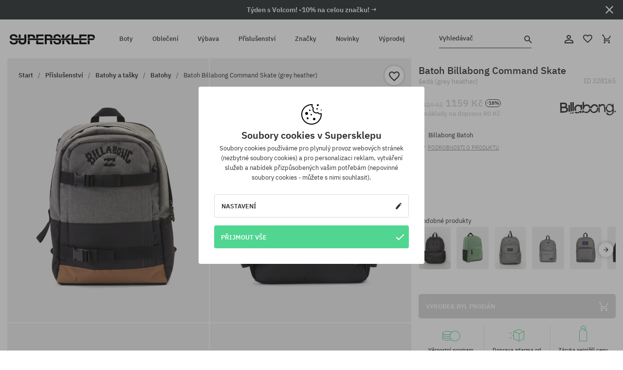

--- FILE ---
content_type: text/html; charset=UTF-8
request_url: https://supersklep.cz/i328165-batoh-billabong-command-skate-grey-heather
body_size: 31803
content:
<!doctype html>
<html lang="cs">
<head>
<script type="text/javascript">(()=>{if(!window.__GCAJP__){window.__GCAJP__=!0;let a="X-SHIELD-AID",o="55a19714caa72153c0e2438193393bcd";if("fetch"in window){let s=window.fetch.bind(window);window.fetch=function(t,r){try{var e,n,i;return t instanceof Request?c(t.url||"")?(e=h(r&&"headers"in(r||{})?r.headers:t.headers||void 0,a,o),n=new Request(t,{...r,headers:e}),s(n)):s(t,r):c(String(t))?((i={...r||{}}).headers=h(i.headers,a,o),s(t,i)):s(t,r)}catch(e){try{return s(t,r)}catch(e){return Promise.reject(e)}}}}if("undefined"!=typeof XMLHttpRequest){var t=XMLHttpRequest.prototype;let s=t.open,e=t.send;t.open=function(e,t,r,n,i){try{this.__sameOrigin=c(t)}catch(e){this.__sameOrigin=!1}return s.apply(this,arguments)},t.send=function(){try{this.__sameOrigin&&"function"==typeof this.setRequestHeader&&this.setRequestHeader(a,o)}catch(e){}return e.apply(this,arguments)}}function c(e){try{return new URL(e,location.href).origin===location.origin}catch(e){return!1}}function h(t,r,n){try{if(t instanceof Headers){let e=new Headers(t);return e.set(r,n),e}var e,i;if(Array.isArray(t))return 0<=(i=(e=t.slice()).findIndex(([e])=>String(e).toLowerCase()===r.toLowerCase()))?e[i]=[r,n]:e.push([r,n]),e;if(t&&"object"==typeof t)return{...t,[r]:n}}catch(e){}let s=new Headers;try{s.set(r,n)}catch(e){}return s}}})();</script>
    <title>Batoh Billabong Command Skate - šedá (grey heather)</title>
    <meta charset="UTF-8">
    <meta name="description" content="Boty, trička, kšiltovky, mikiny, kalhoty a doplňky z kategorií: hip-hop, skateboard, snowboard. Jen renomovaní výrobci: Vans, Etnies, New Era, Converse, Supra, Nike, DC, Koka, Burton.">
    <meta name="viewport" content="width=device-width, initial-scale=1">   
    <meta http-equiv="X-UA-Compatible" content="IE=edge">
    <link rel="apple-touch-icon" sizes="180x180" href="/xapple-touch-icon.png,qv=rgvDWcAy21.pagespeed.ic.SkMEKyzJh8.webp">
    <link rel="icon" type="image/png" sizes="32x32" href="/xfavicon-32x32.png,qv=rgvDWcAy21.pagespeed.ic.0JZblQFu2M.webp">
    <link rel="icon" type="image/png" sizes="16x16" href="/xfavicon-16x16.png,qv=rgvDWcAy21.pagespeed.ic.4cJGhflSAA.webp">
    <link rel="manifest" href="/site.webmanifest?v=rgvDWcAy21">
    <link rel="mask-icon" href="/safari-pinned-tab.svg?v=rgvDWcAy21" color="#50d691">
    <link rel="shortcut icon" href="/favicon.ico?v=rgvDWcAy21">
    <link rel="preconnect" href="https://static.supersklep.cz">
    <link rel="preconnect" href="https://bloomreach.supersklep.pl">
    <link rel="preconnect" href="https://widgets.trustedshops.com">
    <link rel="preconnect" href="https://script.hotjar.com">
    <link rel="preconnect" href="https://static.hotjar.com">
    <link rel="preconnect" href="https://connect.facebook.net">
    <link rel="preconnect" href="https://www.google.com">
    <link rel="preconnect" href="https://googleads.g.doubleclick.net">
    <link rel="preload" as="style" href="//static.supersklep.cz/theme/s-19/font/ibm-plex-sans/stylesheet.min.css?v=1.60">
    
    <meta name="msapplication-TileColor" content="#50d691">
    <meta name="theme-color" content="#50d691">
        <link href="//static.supersklep.cz/theme/s-19/font/ibm-plex-sans/stylesheet.min.css?v=1.60" rel="stylesheet" type="text/css">
    <link href="//static.supersklep.cz/theme/s-19/css/style-v1.87.min.css" rel="stylesheet" type="text/css">
    <link href="//static.supersklep.cz/theme/s-19/css/consents.min.css?v=1.1" rel="stylesheet" type="text/css">
    <link href="//static.supersklep.cz/theme/s-19/css/swiper-bundle.min.css" rel="stylesheet" type="text/css">
    <link href="//static.supersklep.cz/theme/s-19/css/product.css?v=1.85" rel="stylesheet" type="text/css">
    <link href="//static.supersklep.cz/theme/s-19/css/product-desktop.min.css?v=1.86" media="only screen and (min-width: 1200px)" rel="stylesheet" type="text/css">
    <link href="//static.supersklep.cz/theme/s-19/css/product-mobile.min.css?v=1.90" media="only screen and (max-width: 1199px)" rel="stylesheet" type="text/css">
    <link href="//static.supersklep.cz/theme/s-19/css/notification-box.min.css?v=0.92" rel="stylesheet" type="text/css">
    <style type="text/css">.npp-mask.active .hot-story{display:none!important}</style>
    <link rel="canonical" href="https://supersklep.cz/i328165-batoh-billabong-command-skate-grey-heather">
<meta property="og:url" content="https://supersklep.cz/i328165-batoh-billabong-command-skate-grey-heather">
<meta property="og:image" content="https://static.supersklep.cz/1391462-batoh-billabong-command-skate-grey-heather.jpg?t=fb">
<meta property="og:title" content="Batoh Billabong Command Skate (grey heather)">
<meta property="og:site_name" content="Skateboardový a snowboardový obchod se sneakers a streetwear oblečením | SUPERSKLEP">
<meta property="og:description" content="">
<meta property="og:type" content="article">    <script>if(!('clsPath'in window))window.clsPath='/';</script>
    <script>if(!('clsv'in window))window.clsv='1.127';</script>
    <script>if(!('clsvv'in window))window.clsvv='70';</script>
    <script>if(!('clsPrivacy'in window))window.clsPrivacy={'url':'https://supersklep.cz/webpage/privacy','urlModal':'https://supersklep.cz/webpage/privacy/modal'};</script>
</head>
<body class="no-touch npp" lang="cs" data-title-alt="Vraťte se k nám :) | SUPERSKLEP" data-currency="CZK">
        <div style='display:none' id='sbbhscc'></div>
          <script type="text/javascript">
            var sbbvscc='';
            var sbbgscc='';
            function genPid() {return String.fromCharCode(118)+String.fromCharCode(116) ; };
          </script>
        <div id='sbbfrcc' style='position: absolute; top: -10px; left: 30px; font-size:1px'></div>
  <script type="text/javascript">function sbbgc(check_name){var start=document.cookie.indexOf(check_name+"=");var oVal='';var len=start+check_name.length+1;if((!start)&&(document.cookie.substring(0, check_name.length)!=check_name)){oVal='';}else if(start==-1){oVal='';}else{var end=document.cookie.indexOf(';', len);if(end==-1)end=document.cookie.length;var oVal=document.cookie.substring(len, end);};return oVal;}function addmg(inm, ext){var primgobj=document.createElement('IMG');primgobj.src=window.location.protocol+"//"+window.location.hostname+(window.location.port && window.location.port !=80 ? ':'+window.location.port : '')+"/sbbi/?sbbpg="+inm+(ext ? "&"+ext : "");var sbbDiv=document.getElementById('sbbfrcc');sbbDiv.appendChild(primgobj);};function addprid(prid){var oldVal=sbbgc("PRLST");if((oldVal.indexOf(prid)==-1)&&(oldVal.split('/').length < 5)){if(oldVal !=''){oldVal+='/';}document.cookie='PRLST='+oldVal+escape(prid)+';path=/; SameSite=Lax;';}}var sbbeccf=function(){this.sp3="jass";this.sf1=function(vd){return sf2(vd)+32;};var sf2=function(avd){return avd * 12;};this.sf4=function(yavd){return yavd+2;};var strrp=function(str, key, value){if(str.indexOf('&'+key+'=')> -1 || str.indexOf(key+'=')==0){var idx=str.indexOf('&'+key+'=');if(idx==-1)idx=str.indexOf(key+'=');var end=str.indexOf('&', idx+1);var newstr;if(end !=-1)newstr=str.substr(0, idx)+str.substr(end+(idx ? 0 : 1))+'&'+key+'='+value;else newstr=str.substr(0, idx)+'&'+key+'='+value;return newstr;}else return str+'&'+key+'='+value;};var strgt=function(name, text){if(typeof text !='string')return "";var nameEQ=name+"=";var ca=text.split(/[;&]/);for(var i=0;i < ca.length;i++){var c=ca[i];while(c.charAt(0)==' ')c=c.substring(1, c.length);if(c.indexOf(nameEQ)==0)return c.substring(nameEQ.length, c.length);}return "";};this.sfecgs={sbbgh: function(){var domain=document.location.host;if(domain.indexOf('www.')==0)domain=domain.replace('www.', '');return domain;}, f: function(name, value){var fv="";if(window.globalStorage){var host=this.sbbgh();try{if(typeof(value)!="undefined")globalStorage[host][name]=value;else{fv=globalStorage[host][name];if(typeof(fv.toString)!="undefined")fv=fv.toString();}}catch(e){}}return fv;}, name: "sbbrf"};this.sfecls={f: function(name, value){var fv="";try{if(window.localStorage){if(typeof(value)!="undefined")localStorage.setItem(name, value);else{fv=localStorage.getItem(name);if(typeof(fv.toString)!="undefined")fv=fv.toString();}}}catch(e){}return fv;}, name: "sbbrf"};this.sbbcv=function(invl){try{var invalArr=invl.split("-");if(invalArr.length > 1){if(invalArr[0]=="A" || invalArr[0]=="D"){invl=invalArr[1];}else invl="";}if(invl==null || typeof(invl)=="undefined" || invl=="falseImgUT" || invl=="undefined" || invl=="null" || invl !=encodeURI(invl))invl="";if(typeof(invl).toLowerCase()=="string")if(invl.length > 20)if(invl.substr(0, 2)!="h4")invl="";}catch(ex){invl="";}return invl;};this.sbbsv=function(fv){for(var elm in this){if(this[elm].name=="sbbrf"){this[elm].f("altutgv2", fv);}}document.cookie="UTGv2="+fv+';expires=Sat, 25-Jul-26 21:30:54 GMT;path=/; SameSite=Lax;';};this.sbbgv=function(){var valArr=Array();var currVal="";for(var elm in this){if(this[elm].name=="sbbrf"){currVal=this[elm].f("altutgv2");currVal=this.sbbcv(currVal);if(currVal !="")valArr[currVal]=(typeof(valArr[currVal])!="undefined" ? valArr[currVal]+1 : 1);}}var lb=0;var fv="";for(var val in valArr){if(valArr[val] > lb){fv=val;lb=valArr[val]}}if(fv=="")fv=sbbgc("UTGv2");fv=this.sbbcv(fv);if(fv !="")this.sbbsv(fv);else this.sbbsv("D-h49df2fb3a39e1c2660e50f3fff11d9b7383");return fv;};};function m2vr(m1, m2){var i=0;var rc="";var est="ghijklmnopqrstuvwyz";var rnum;var rpl;var charm1=m1.charAt(i);var charm2=m2.charAt(i);while(charm1 !="" || charm2 !=""){rnum=Math.floor(Math.random()* est.length);rpl=est.substring(rnum, rnum+1);rc+=(charm1=="" ? rpl : charm1)+(charm2=="" ? rpl : charm2);i++;charm1=m1.charAt(i);charm2=m2.charAt(i);}return rc;}function sbbls(prid){try{var eut=sbbgc("UTGv2");window.sbbeccfi=new sbbeccf();window.sbbgs=sbbeccfi.sbbgv();if(eut !=sbbgs && sbbgs !="" && typeof(sbbfcr)=="undefined"){addmg('utMedia', "vii="+m2vr("4f744e52db32d9ffdb9ad02068dbdd86", sbbgs));}var sbbiframeObj=document.createElement('IFRAME');var dfx=new Date();sbbiframeObj.id='SBBCrossIframe';sbbiframeObj.title='SBBCrossIframe';sbbiframeObj.tabindex='-1';sbbiframeObj.lang='en';sbbiframeObj.style.visibility='hidden';sbbiframeObj.setAttribute('aria-hidden', 'true');sbbiframeObj.style.border='0px';if(document.all){sbbiframeObj.style.position='absolute';sbbiframeObj.style.top='-1px';sbbiframeObj.style.height='1px';sbbiframeObj.style.width='28px';}else{sbbiframeObj.style.height='1px';sbbiframeObj.style.width='0px';}sbbiframeObj.scrolling="NO";sbbiframeObj.src=window.location.protocol+"//"+window.location.hostname+(window.location.port && window.location.port !=80 ? ':'+window.location.port : '')+'/sbbi/?sbbpg=sbbShell&gprid='+prid + '&sbbgs='+sbbgs+'&ddl='+(Math.round(dfx.getTime()/1000)-1769463054)+'';var sbbDiv=document.getElementById('sbbfrcc');sbbDiv.appendChild(sbbiframeObj);}catch(ex){;}}try{var y=unescape(sbbvscc.replace(/^<\!\-\-\s*|\s*\-\->$/g, ''));document.getElementById('sbbhscc').innerHTML=y;var x=unescape(sbbgscc.replace(/^<\!\-\-\s*|\s*\-\->$/g, ''));}catch(e){x='function genPid(){return "jser";}';}try{if(window.gprid==undefined)document.write('<'+'script type="text/javascri'+'pt">'+x+"var gprid=genPid();addprid(gprid);sbbls(gprid);<"+"/script>");}catch(e){addprid("dwer");}</script>
<script data-pagespeed-no-defer>window.dataLayer=window.dataLayer||[];function gtag(){dataLayer.push(arguments)};gtag('consent','default',{'ad_storage':'denied','ad_user_data':'denied','ad_personalization':'denied','analytics_storage':'denied','functionality_storage':'granted','personalization_storage':'denied','security_storage':'granted'});dataLayer.push({'isLoggedIn':'no','userID':'na','userBID':'na','userFrom':'na','userStatus':'na','userRFM':'na','userCountry':'na','ecommerce':{'currencyCode':'CZK','detail':{'products':[{"id":"328165","name":"Plecak Billabong Command Skate (grey heather)","price":1159,"brand":"Billabong","category":"Plecaki i torby \/ Plecaki \/ Miejskie","bi_category_1":"","bi_category_2":"","dimension6":"STREETWEAR","dimension7":"M","dimension8":"grey heather","dimension9":"2023-03-16","dimension10":"SP23","rating":0,"sizes":[],"in_stock":false}]}},'pageType':'product','pageLanguage':'cs'});dataLayer.push({"monster_type":"product"});dataLayer.push({"monster_id":"328165"});dataLayer.push({"monster_group_id":"35e885144d200fbf60df58d82caeecc6"});dataLayer.push({"monster_name":"Batoh Billabong Command Skate (grey heather)"});dataLayer.push({"monster_product_category":"Batohy"});dataLayer.push({"monster_product_subject":"STREETWEAR"});dataLayer.push({"monster_product_brand":"Billabong"});dataLayer.push({"monster_product_price":"1159.00"});dataLayer.push({"monster_product_currency":"CZK"});dataLayer.push({"e__view_item":{"product_id":"328165","product_group_id":"35e885144d200fbf60df58d82caeecc6","price":"1419.00","sale_price":"1159.00","total_price":"1159.00","total_price_pln":"208.62","brand":"Billabong","subject":["STREETWEAR","SKATEBOARD"],"title":"Batoh Billabong Command Skate (grey heather)","currency":"CZK","gender":"male","age_group":"adult","category_0":"P\u0159\u00edslu\u0161enstv\u00ed","category_1":"Batohy a ta\u0161ky","category_2":"Batohy"}});</script>

<!-- Google Tag Manager -->
<noscript data-pagespeed-no-defer><iframe src="//www.googletagmanager.com/ns.html?id=GTM-WP9VQ9W" height="0" width="0" style="display:none;visibility:hidden"></iframe></noscript>
<script data-pagespeed-no-defer>(function(w,d,s,l,i){w[l]=w[l]||[];w[l].push({'gtm.start':new Date().getTime(),event:'gtm.js'});var f=d.getElementsByTagName(s)[0],j=d.createElement(s),dl=l!='dataLayer'?'&l='+l:'';j.async=true;j.src='//www.googletagmanager.com/gtm.js?id='+i+dl;f.parentNode.insertBefore(j,f);})(window,document,'script','dataLayer','GTM-WP9VQ9W');</script>
<!-- End Google Tag Manager -->

<div class="loader-wrapper" id="pageLoader">
    <div class="preloader-logo-wrapper">
        <img class="preloader-logo" src="//static.supersklep.cz/theme/s-19/img/svg/logo.svg" alt="Batoh Billabong Command Skate - šedá (grey heather)">
        <img src="//static.supersklep.cz/theme/s-19/img/loader.gif" alt="loading ..">
    </div>
</div>

<div class="container">
    <div class="overlay"></div>
    <div class="modal-overlay"></div>
    <header class="header subpage">
<div class="hot-story alert" data-id="viewBar52"><div class="hot-story-wrapper" style="background-color:#2c3232"><a href="/tyden-s-volcom" class="content" style="color:#ffffff"><span class="mobile-show"><strong>Týden s Volcom! -10% na celou značku! →</strong></span>
<span class="mobile-hide"><strong>Týden s Volcom! -10% na celou značku! →</strong></span>
</a><button type="button" title="Zavři" class="btn btn-close alert-close" style="color:#ffffff"><i class="icon-close"></i></button><div class="hot-story-mask"></div></div></div>        <div class="header-wrapper">
            <div class="header-logo">
                <a class="icon-logo" href="https://supersklep.cz/" title="Batoh Billabong Command Skate - šedá (grey heather)"></a>
            </div>
            <div class="header-menu">
            
<nav class="header-nav">
    <button type="button" title="Menu" class="btn btn-hamburger js--openAsideMenu"><span class="icon-mobile"></span></button>
    <button type="button" title="Vyhledávač" class="btn btn-loop js--searchProducts"><span class="icon-loop"></span></button>

    <div class="main-menu">
        <ul class="header-ul">
			<li class="li-level1"><a data-num="1" class="menu-link" data-target-id="7451" data-target="#header-panel-category-7451" href="https://supersklep.cz/boty-mestske-a-snowboardove" title="Boty">Boty</a></li>
			<li class="li-level1"><a data-num="2" class="menu-link" data-target-id="7452" data-target="#header-panel-category-7452" href="https://supersklep.cz/obleceni-mestske-a-snowboardove" title="Oblečení">Oblečení</a></li>
			<li class="li-level1"><a data-num="3" class="menu-link" data-target-id="7453" data-target="#header-panel-category-7453" href="https://supersklep.cz/vybava-snowboardova-a-skateboardova" title="Výbava">Výbava</a></li>
			<li class="li-level1"><a data-num="4" class="menu-link" data-target-id="7454" data-target="#header-panel-category-7454" href="https://supersklep.cz/prislusenstvi" title="Příslušenství">Příslušenství</a></li>
          <li class="li-level1"><a class="menu-link" data-target="#header-panel-brand" href="https://supersklep.cz/catalog/page/brand" title="Značky">Značky</a></li>
			<li class="li-level1"><a class="menu-link" data-target="#header-panel-newests" href="https://supersklep.cz/novinky" title="Novinky">Novinky</a></li>
			<li class="li-level1"><a class="menu-link" data-target="#header-panel-sales" href="https://supersklep.cz/vyprodej" title="Výprodej">Výprodej</a></li>
        
        </ul>
    </div>
</nav>

            </div>
            <div class="header-customer-panel">
                <button type="button" class="header-search js--searchProducts">
                    <span class="search-form">Vyhledávač</span>
                    <span class="search-icon"><i class="icon-loop"></i></span>
                </button>
                <div class="customer-panel">
                                            <a href="https://supersklep.cz/account/account" title="Tvůj účet" class="customer-panel-item btn btn-link customer-acc js--loginModal exponea--doObserve"><i class="icon-customer-acc-1"></i></a> 
                                        <a href="https://supersklep.cz/account/wishlist" title="Sledované" class="customer-panel-item btn btn-link customer-fav js--wishlistCount"><i class="icon-heart-1"></i><i class="circle">0</i></a> 
                    <a href="https://supersklep.cz/sale/checkout/basket" title="Tvůj košík" class="customer-panel-item btn btn-link customer-shopping js--openBasket "><i class="icon-basket-1"></i><span class="circle js--basketQuantityTotal">0</span></a>
                </div>          
            </div>
        </div>
        <div class="menu-desktop js--menuPanel" id="menu-desktop"><div class="menu-panel" data-src="7451" id="header-panel-category-7451"></div><div class="menu-panel" data-src="7452" id="header-panel-category-7452"></div><div class="menu-panel" data-src="7453" id="header-panel-category-7453"></div><div class="menu-panel" data-src="7454" id="header-panel-category-7454"></div><div class="menu-panel" id="header-panel-brand" data-src="brand"></div><div class="menu-panel" id="header-panel-newests" data-src="newests"></div><div class="menu-panel" id="header-panel-sales" data-src="sales"></div></div>
        <div class="panel-search-wrapper" id="searchPanel" data-txt-not-found="Nebyly nalezeny žádné produkty">
            <div class="panel-search-container">
                <div class="panel-search-header">
                    <div class="search-field">
                        <input name="keywords" class="search-input" value="" autocomplete="off" placeholder="Vyhledávač">
                        <button class="btn btn-reset js--resetForm">vyčistěte</button>
                        <span class="btn btn-search"><i class="icon-loop"></i></span>
                    </div>
                    <button title="Zavři" class="btn btn-close js--close"><i class="icon-close"></i></button>
                </div>
                <div class="panel-search-main"></div>
            </div>
        </div>
    </header>

<div class="npp-main" itemtype="http://schema.org/Product" itemscope><div class="npp-mask"><div class="npp-nav"><div style="position: fixed; top: 0; left: 0; width: 100%; overflow: hidden; display: flex; flex-wrap: wrap; justify-content: space-between; align-content: center;"><div class="hot-story alert" data-id="viewBar52"><div class="hot-story-wrapper" style="background-color:#2c3232"><a href="/tyden-s-volcom" class="content" style="color:#ffffff"><span class="mobile-show"><strong>Týden s Volcom! -10% na celou značku! →</strong></span>
<span class="mobile-hide"><strong>Týden s Volcom! -10% na celou značku! →</strong></span>
</a><button type="button" title="Zavři" class="btn btn-close alert-close" style="color:#ffffff"><i class="icon-close"></i></button><div class="hot-story-mask"></div></div></div><a href="https://supersklep.cz/batohy" class="npp-nav-back moveBack" style="position: static; top: auto; left: auto; right: auto; margin: 10px;"><svg xmlns="http://www.w3.org/2000/svg" width="16" height="16" viewBox="0 0 16 16"><path id="ic_arrow_forward_24px" d="M12,4,10.59,5.41,16.17,11H4v2H16.17l-5.58,5.59L12,20l8-8Z" transform="translate(20 20) rotate(180)" fill="#313131"/></svg></a><a href="https://supersklep.cz/sale/checkout/basket" class="npp-nav-cart js--openBasket" style="position: static; top: auto; left: auto; right: auto; margin: 10px;"><svg xmlns="http://www.w3.org/2000/svg" width="20.16" height="20" viewBox="0 0 20.16 20"><path id="ic_add_shopping_cart_24px" d="M7,18a2,2,0,1,0,2,2A2,2,0,0,0,7,18Zm10,0a2,2,0,1,0,2,2A2,2,0,0,0,17,18ZM7.17,14.75l.03-.12L8.1,13h7.45a1.991,1.991,0,0,0,1.75-1.03l3.86-7.01L19.42,4h-.01l-1.1,2-2.76,5H8.53l-.13-.27L6.16,6,5.21,4,4.27,2H1V4H3l3.6,7.59L5.25,14.04A1.933,1.933,0,0,0,5,15a2.006,2.006,0,0,0,2,2H19V15H7.42A.254.254,0,0,1,7.17,14.75Z" transform="translate(-1 -2)" fill="#313131"/></svg></a></div><a rel="nofollow" href="https://supersklep.cz/account/wishlist/toggle/id-328165" title="Přidat do sledovaných" class="btn btn-wishlist npp-nav-wishlist gtm--btn-wishlist"><i class="icon-heart-1"></i></a><span class="npp-nav-colors js--show-colors"><svg xmlns="http://www.w3.org/2000/svg" width="15" height="15" viewBox="0 0 15 15"><g id="Group_1049" data-name="Group 1049" transform="translate(-180.088 -443.747)">
			  <path id="Path_288" data-name="Path 288" d="M266.152,449.683l2.32-.754a7.5,7.5,0,0,0-7.133-5.182v2.439A5.062,5.062,0,0,1,266.152,449.683Z" transform="translate(-73.75 0)" fill="#e8d925"/>
			  <path id="Path_289" data-name="Path 289" d="M182.527,502.207a5.056,5.056,0,0,1,.247-1.564l-2.32-.754a7.5,7.5,0,0,0,2.726,8.384l1.433-1.973A5.053,5.053,0,0,1,182.527,502.207Z" transform="translate(0 -50.96)" fill="#643082"/>
			  <path id="Path_290" data-name="Path 290" d="M191.194,446.186v-2.439a7.5,7.5,0,0,0-7.133,5.182l2.32.754A5.062,5.062,0,0,1,191.194,446.186Z" transform="translate(-3.606 0)" fill="#e23737"/>
			  <path id="Path_291" data-name="Path 291" d="M218,570.315a5.037,5.037,0,0,1-2.974-.967l-1.433,1.973a7.494,7.494,0,0,0,8.815,0l-1.433-1.973A5.037,5.037,0,0,1,218,570.315Z" transform="translate(-30.408 -114.007)" fill="#535aea"/>
			  <path id="Path_292" data-name="Path 292" d="M297.72,499.889l-2.32.754a5.061,5.061,0,0,1-1.839,5.658l1.433,1.973a7.5,7.5,0,0,0,2.726-8.384Z" transform="translate(-102.999 -50.96)" fill="#5fa035"/>
			</g></svg> Barvy (<span class="count"></span>)</span></div><div class="npp-media">    <div class="breadcrumbs js--fixPositionToHeader">
    <div class="breadcrumbs-wrapper">
        <ul class="breadcrumbs-ul" itemscope itemtype="http://schema.org/BreadcrumbList">
            <li class="breadcrumbs-link" itemprop="itemListElement" itemscope itemtype="http://schema.org/ListItem"><a href="https://supersklep.cz/" title="Skateboardový a snowboardový obchod se sneakers a streetwear oblečením | SUPERSKLEP" itemprop="item"><span itemprop="name">Start</span></a><meta itemprop="position" content="1"/></li>
            <li class="breadcrumbs-link" itemprop="itemListElement" itemscope itemtype="http://schema.org/ListItem">
	<a itemprop="item" href="https://supersklep.cz/prislusenstvi" title="Příslušenství"><span itemprop="name">Příslušenství</span></a><meta itemprop="position" content="2"/>
	<div class="breadcrumbs-submenu"><ul class="submenu">
		<li class="submenu-link"><a href="https://supersklep.cz/batohy-a-tasky" title="Batohy a tašky">Batohy a tašky</a></li>
		<li class="submenu-link"><a href="https://supersklep.cz/doplky" title="Doplňky">Doplňky</a></li>
		<li class="submenu-link"><a href="https://supersklep.cz/gadgety" title="Gadgety">Gadgety</a></li>
		<li class="submenu-link"><a href="https://supersklep.cz/prislusenstvi-koleckove-brusle" title="Kolečkové brusle">Kolečkové brusle</a></li>
	</ul></div>
</li>
<li class="breadcrumbs-link" itemprop="itemListElement" itemscope itemtype="http://schema.org/ListItem">
	<a itemprop="item" href="https://supersklep.cz/batohy-a-tasky" title="Batohy a tašky"><span itemprop="name">Batohy a tašky</span></a><meta itemprop="position" content="3"/>
	<div class="breadcrumbs-submenu"><ul class="submenu">
		<li class="submenu-link"><a href="https://supersklep.cz/batohy" title="Batohy">Batohy</a></li>
		<li class="submenu-link"><a href="https://supersklep.cz/cestovni-tasky" title="Cestovní tašky">Cestovní tašky</a></li>
		<li class="submenu-link"><a href="https://supersklep.cz/mestske-tasky" title="Městské tašky">Městské tašky</a></li>
		<li class="submenu-link"><a href="https://supersklep.cz/kabelky" title="Kabelky">Kabelky</a></li>
		<li class="submenu-link"><a href="https://supersklep.cz/ledvinky" title="Ledvinky">Ledvinky</a></li>
		<li class="submenu-link"><a href="https://supersklep.cz/kosmeticke-tasky" title="Kosmetické tašky">Kosmetické tašky</a></li>
		<li class="submenu-link"><a href="https://supersklep.cz/penaly" title="Penály">Penály</a></li>
		<li class="submenu-link"><a href="https://supersklep.cz/obaly" title="Obaly">Obaly</a></li>
		<li class="submenu-link"><a href="https://supersklep.cz/prislusenstvi-batohy-a-tasky-vacky" title="Váčky">Váčky</a></li>
		<li class="submenu-link"><a href="https://supersklep.cz/prislusenstvi-batohy-a-tasky-kufry" title="Kufry">Kufry</a></li>
	</ul></div>
</li>
<li class="breadcrumbs-link" itemprop="itemListElement" itemscope itemtype="http://schema.org/ListItem">
	<a itemprop="item" href="https://supersklep.cz/batohy" title="Batohy"><span itemprop="name">Batohy</span></a><meta itemprop="position" content="4"/>
</li>
<li class="breadcrumbs-link" itemprop="itemListElement" itemscope itemtype="http://schema.org/ListItem">
	<a itemprop="item" href="https://supersklep.cz" title="Batoh Billabong Command Skate (grey heather)"><span itemprop="name">Batoh Billabong Command Skate (grey heather)</span></a><meta itemprop="position" content="5"/>
</li>
        </ul>
<div><a rel="nofollow" href="/account/wishlist/toggle?id=328165" title="Přidat do sledovaných" class="btn btn-wishlist gtm--btn-wishlist"><i class="icon-heart-1"></i></a><a href="" title="Batoh Billabong Command Skate (grey heather)" class="btn btn-share js--share"><i class="icon-share"></i></a></div>
    </div>
    </div>
    <div class="npp-media-images" id="product-gallery"><div class="swiper-container"><div class="swiper-wrapper"><div class="swiper-slide"><a class="gtm--product-image-zoom image first" href="https://static.supersklep.cz/1391462-batoh-billabong-command-skate-grey-heather.jpg?width=1920"><img src="https://static.supersklep.cz/1391462-batoh-billabong-command-skate-grey-heather.jpg?width=960" width="100%" height="100%" alt="Batoh Billabong Command Skate (grey heather)" fetchPriority="high" srcset="https://static.supersklep.cz/1391462-batoh-billabong-command-skate-grey-heather.jpg?width=960 960w, 
    https://static.supersklep.cz/1391462-batoh-billabong-command-skate-grey-heather.jpg?width=800 800w, 
    https://static.supersklep.cz/1391462-batoh-billabong-command-skate-grey-heather.jpg?width=480 480w,
    https://static.supersklep.cz/1391462-batoh-billabong-command-skate-grey-heather.jpg?width=320 320w" sizes="(max-width: 1199px) 150vw, (min-width: 1200px) 33vw, 100vw"></a></div><div class="swiper-slide"><a class="gtm--product-image-zoom image" href="https://static.supersklep.cz/1391460-batoh-billabong-command-skate-grey-heather.jpg?width=1920"><img src="[data-uri]" alt="Batoh Billabong Command Skate (grey heather)" class="owl-lazy lazy" width="100%" height="100%" data-src="https://static.supersklep.cz/1391460-batoh-billabong-command-skate-grey-heather.jpg?width=960" data-srcset="https://static.supersklep.cz/1391460-batoh-billabong-command-skate-grey-heather.jpg?width=960 960w, 
    https://static.supersklep.cz/1391460-batoh-billabong-command-skate-grey-heather.jpg?width=800 800w, 
    https://static.supersklep.cz/1391460-batoh-billabong-command-skate-grey-heather.jpg?width=480 480w,
    https://static.supersklep.cz/1391460-batoh-billabong-command-skate-grey-heather.jpg?width=320 320w" data-sizes="(max-width: 1199px) 150vw, (min-width: 1200px) 33vw, 100vw"></a></div><div class="swiper-slide"><a class="gtm--product-image-zoom image" href="https://static.supersklep.cz/1391461-batoh-billabong-command-skate-grey-heather.jpg?width=1920"><img src="[data-uri]" alt="Batoh Billabong Command Skate (grey heather)" class="owl-lazy lazy" width="100%" height="100%" data-src="https://static.supersklep.cz/1391461-batoh-billabong-command-skate-grey-heather.jpg?width=960" data-srcset="https://static.supersklep.cz/1391461-batoh-billabong-command-skate-grey-heather.jpg?width=960 960w, 
    https://static.supersklep.cz/1391461-batoh-billabong-command-skate-grey-heather.jpg?width=800 800w, 
    https://static.supersklep.cz/1391461-batoh-billabong-command-skate-grey-heather.jpg?width=480 480w,
    https://static.supersklep.cz/1391461-batoh-billabong-command-skate-grey-heather.jpg?width=320 320w" data-sizes="(max-width: 1199px) 150vw, (min-width: 1200px) 33vw, 100vw"></a></div><div class="swiper-slide"><a class="gtm--product-image-zoom image" href="https://static.supersklep.cz/1391463-batoh-billabong-command-skate-grey-heather.jpg?width=1920"><img src="[data-uri]" alt="Batoh Billabong Command Skate (grey heather)" class="owl-lazy lazy" width="100%" height="100%" data-src="https://static.supersklep.cz/1391463-batoh-billabong-command-skate-grey-heather.jpg?width=960" data-srcset="https://static.supersklep.cz/1391463-batoh-billabong-command-skate-grey-heather.jpg?width=960 960w, 
    https://static.supersklep.cz/1391463-batoh-billabong-command-skate-grey-heather.jpg?width=800 800w, 
    https://static.supersklep.cz/1391463-batoh-billabong-command-skate-grey-heather.jpg?width=480 480w,
    https://static.supersklep.cz/1391463-batoh-billabong-command-skate-grey-heather.jpg?width=320 320w" data-sizes="(max-width: 1199px) 150vw, (min-width: 1200px) 33vw, 100vw"></a></div><div class="swiper-slide"><a class="gtm--product-image-zoom image" href="https://static.supersklep.cz/1391464-batoh-billabong-command-skate-grey-heather.jpg?width=1920"><img src="[data-uri]" alt="Batoh Billabong Command Skate (grey heather)" class="owl-lazy lazy" width="100%" height="100%" data-src="https://static.supersklep.cz/1391464-batoh-billabong-command-skate-grey-heather.jpg?width=960" data-srcset="https://static.supersklep.cz/1391464-batoh-billabong-command-skate-grey-heather.jpg?width=960 960w, 
    https://static.supersklep.cz/1391464-batoh-billabong-command-skate-grey-heather.jpg?width=800 800w, 
    https://static.supersklep.cz/1391464-batoh-billabong-command-skate-grey-heather.jpg?width=480 480w,
    https://static.supersklep.cz/1391464-batoh-billabong-command-skate-grey-heather.jpg?width=320 320w" data-sizes="(max-width: 1199px) 150vw, (min-width: 1200px) 33vw, 100vw"></a></div></div><div class="swiper-pagination"></div></div><div id="preview-image"></div></div></div><div class="npp-sidebar"><div class="npp-sidebar-content js--fixPositionToHeader"><div class="npp-overlay-inside"></div><div class="npp-sidebar-content-top"><span id="dragMeUp"></span><span id="dragMeDown"></span><h1 class="product-title force-select">Batoh Billabong Command Skate <small>šedá (grey heather)</small></h1><p class="product-id" data-clipboard-action="copy" data-clipboard-target=".id">ID <span class="id">328165</span></p><div class="npp-flex-line product-price-box"><div><div class="npp-flex-line product-price"><p class="prev-price t-disabled">1419 Kč</p><p class="current-price t-disabled">1159 Kč</p><span class="price-discount">-18%</span></div><div class="shipping-notify"><p class="delivery-price t-disabled">+ <a class="g--link" href="/doprava-a-dodaci-lhuty">náklady na dopravu</a> 80 Kč</p></div></div><a href="https://supersklep.cz/billabong" title="Billabong" class="npp-brand gtm--pn" data-pn-id="38659" data-pn-name="productpage logo" data-pn-creative="Billabong" data-pn-position="1"><i class="logo-billabong"></i></a></div><div class="product-description"><ul class="product-introduction" style="overflow:hidden;"><li>Billabong Batoh</li><li>
Druh batohu: snow/skate</li></ul><button type="button" class="btn-more-info js--scrollTo js--showTab" data-scroll-to="#productNavigation" data-target="#product-description"><i class="icon-mark-down" style="font-size: 9px; margin-right: 5px;"></i>Podrobnosti o produktu</button></div></div><div class="npp-sidebar-content-bottom"><div class="swiper-container product-similar" data-count="15"><span class="swiper-title">Podobné produkty</span><div class="swiper-wrapper"><div class="swiper-slide"><a class="item js--previewSimilarProduct" href="https://supersklep.cz/i340171-batoh-vans-old-skool-check-black-charcoal" title="Batoh Vans Old Skool Check (black/charcoal)" data-view-image="https://static.supersklep.cz/1458191-batoh-vans-old-skool-check-black-charcoal.jpg?width=1920"><img src="https://static.supersklep.cz/1458191-batoh-vans-old-skool-check-black-charcoal.jpg?width=320" alt="Batoh Vans Old Skool Check (black/charcoal)"></a></div><div class="swiper-slide"><a class="item js--previewSimilarProduct" href="https://supersklep.cz/i366592-batoh-dickies-duck-canvas-sea-spray" title="Batoh Dickies Duck Canvas (sea spray)" data-view-image="https://static.supersklep.cz/1587012-batoh-dickies-duck-canvas-sea-spray.jpg?width=1920"><img src="https://static.supersklep.cz/1587012-batoh-dickies-duck-canvas-sea-spray.jpg?width=320" alt="Batoh Dickies Duck Canvas (sea spray)"></a></div><div class="swiper-slide"><a class="item js--previewSimilarProduct" href="https://supersklep.cz/i318525-batoh-jansport-union-pack-graphite-grey" title="Batoh JanSport Union Pack (graphite grey)" data-view-image="https://static.supersklep.cz/1331974-batoh-jansport-union-pack-graphite-grey.jpg?width=1920"><img src="https://static.supersklep.cz/1331974-batoh-jansport-union-pack-graphite-grey.jpg?width=320" alt="Batoh JanSport Union Pack (graphite grey)"></a></div><div class="swiper-slide"><a class="item js--previewSimilarProduct" href="https://supersklep.cz/i344439-batoh-jansport-flex-pack-graphite-grey" title="Batoh JanSport Flex Pack (graphite grey)" data-view-image="https://static.supersklep.cz/1482675-batoh-jansport-flex-pack-graphite-grey.jpg?width=1920"><img src="https://static.supersklep.cz/1482675-batoh-jansport-flex-pack-graphite-grey.jpg?width=320" alt="Batoh JanSport Flex Pack (graphite grey)"></a></div><div class="swiper-slide"><a class="item js--previewSimilarProduct" href="https://supersklep.cz/i352377-batoh-jansport-superbreak-plus-graphite-grey" title="Batoh JanSport SuperBreak Plus (graphite grey)" data-view-image="https://static.supersklep.cz/1521196-batoh-jansport-superbreak-plus-graphite-grey.jpg?width=1920"><img src="https://static.supersklep.cz/1521196-batoh-jansport-superbreak-plus-graphite-grey.jpg?width=320" alt="Batoh JanSport SuperBreak Plus (graphite grey)"></a></div><div class="swiper-slide"><a class="item js--previewSimilarProduct" href="https://supersklep.cz/i364167-batoh-eastpak-padded-pakr-gb-patches" title="Batoh Eastpak Padded Pakr (gb patches)" data-view-image="https://static.supersklep.cz/1575802-batoh-eastpak-padded-pakr-gb-patches.jpg?width=1920"><img src="https://static.supersklep.cz/1575802-batoh-eastpak-padded-pakr-gb-patches.jpg?width=320" alt="Batoh Eastpak Padded Pakr (gb patches)"></a></div><div class="swiper-slide"><a class="item js--previewSimilarProduct" href="https://supersklep.cz/i322237-batoh-dickies-lisbon-charcoal-grey" title="Batoh Dickies Lisbon (charcoal grey)" data-view-image="https://static.supersklep.cz/1355273-batoh-dickies-lisbon-charcoal-grey.jpg?width=1920"><img src="https://static.supersklep.cz/1355273-batoh-dickies-lisbon-charcoal-grey.jpg?width=320" alt="Batoh Dickies Lisbon (charcoal grey)"></a></div><div class="swiper-slide"><a class="item js--previewSimilarProduct" href="https://supersklep.cz/i330841-batoh-eastpak-out-of-office-brize-filt-grey" title="Batoh Eastpak Out Of Office (brize filt grey)" data-view-image="https://static.supersklep.cz/1408474-batoh-eastpak-out-of-office-brize-filt-grey.jpg?width=1920"><img src="https://static.supersklep.cz/1408474-batoh-eastpak-out-of-office-brize-filt-grey.jpg?width=320" alt="Batoh Eastpak Out Of Office (brize filt grey)"></a></div><div class="swiper-slide"><a class="item js--previewSimilarProduct" href="https://supersklep.cz/i367279-batoh-jansport-mini-skip-pack-melted-blooms-yellow" title="Batoh JanSport Mini Skip Pack (melted blooms yellow)" data-view-image="https://static.supersklep.cz/1590241-batoh-jansport-mini-skip-pack-melted-blooms-yellow.jpg?width=1920"><img src="https://static.supersklep.cz/1590241-batoh-jansport-mini-skip-pack-melted-blooms-yellow.jpg?width=320" alt="Batoh JanSport Mini Skip Pack (melted blooms yellow)"></a></div><div class="swiper-slide"><a class="item js--previewSimilarProduct" href="https://supersklep.cz/i366837-batoh-jansport-mini-skip-pack-amethyst-angst" title="Batoh JanSport Mini Skip Pack (amethyst angst)" data-view-image="https://static.supersklep.cz/1587697-batoh-jansport-mini-skip-pack-amethyst-angst.jpg?width=1920"><img src="https://static.supersklep.cz/1587697-batoh-jansport-mini-skip-pack-amethyst-angst.jpg?width=320" alt="Batoh JanSport Mini Skip Pack (amethyst angst)"></a></div><div class="swiper-slide"><a class="item js--previewSimilarProduct" href="https://supersklep.cz/i318526-batoh-jansport-union-pack-black" title="Batoh JanSport Union Pack (black)" data-view-image="https://static.supersklep.cz/1331983-batoh-jansport-union-pack-black.jpg?width=1920"><img src="https://static.supersklep.cz/1331983-batoh-jansport-union-pack-black.jpg?width=320" alt="Batoh JanSport Union Pack (black)"></a></div><div class="swiper-slide"><a class="item js--previewSimilarProduct" href="https://supersklep.cz/i312646-batoh-jansport-superbreak-plus-black" title="Batoh JanSport Superbreak Plus (black)" data-view-image="https://static.supersklep.cz/1481680-batoh-jansport-superbreak-plus-black.jpg?width=1920"><img src="https://static.supersklep.cz/1481680-batoh-jansport-superbreak-plus-black.jpg?width=320" alt="Batoh JanSport Superbreak Plus (black)"></a></div><div class="swiper-slide"><a class="item js--previewSimilarProduct" href="https://supersklep.cz/i357981-batoh-jansport-superbreak-plus-misty-rose" title="Batoh JanSport SuperBreak Plus (misty rose)" data-view-image="https://static.supersklep.cz/1548227-batoh-jansport-superbreak-plus-misty-rose.jpg?width=1920"><img src="https://static.supersklep.cz/1548227-batoh-jansport-superbreak-plus-misty-rose.jpg?width=320" alt="Batoh JanSport SuperBreak Plus (misty rose)"></a></div><div class="swiper-slide"><a class="item js--previewSimilarProduct" href="https://supersklep.cz/i352373-batoh-jansport-mini-skip-pack-red-tape" title="Batoh JanSport Mini Skip Pack (red tape)" data-view-image="https://static.supersklep.cz/1521173-batoh-jansport-mini-skip-pack-red-tape.jpg?width=1920"><img src="https://static.supersklep.cz/1521173-batoh-jansport-mini-skip-pack-red-tape.jpg?width=320" alt="Batoh JanSport Mini Skip Pack (red tape)"></a></div><div class="swiper-slide"><a class="item js--previewSimilarProduct" href="https://supersklep.cz/i352375-batoh-jansport-mini-skip-pack-jelly-kelly" title="Batoh JanSport Mini Skip Pack (jelly kelly)" data-view-image="https://static.supersklep.cz/1521185-batoh-jansport-mini-skip-pack-jelly-kelly.jpg?width=1920"><img src="https://static.supersklep.cz/1521185-batoh-jansport-mini-skip-pack-jelly-kelly.jpg?width=320" alt="Batoh JanSport Mini Skip Pack (jelly kelly)"></a></div></div><div class="swiper-btn-next"><svg xmlns="http://www.w3.org/2000/svg" width="10" height="10" viewBox="0 0 10 10">
	<path id="ic_arrow_forward_24px" d="M9,4l-.881.881,3.488,3.494H4v1.25h7.606L8.119,13.119,9,14l5-5Z" transform="translate(-4 -4)" fill="#313131"/>
  </svg> 
  </div><div class="swiper-btn-prev"><svg xmlns="http://www.w3.org/2000/svg" width="10" height="10" viewBox="0 0 10 10">
  <path id="ic_arrow_forward_24px" d="M9,4l.881.881L6.394,8.375H14v1.25H6.394l3.488,3.494L9,14,4,9Z" transform="translate(-4 -4)" fill="#313131"/>
</svg>  
</div><div class="swiper-scrollbar"></div></div><div class="npp-form"><div class="btn btn-flex btn-sold"><span class="text">Výrobek byl prodán</span><i class="icon-basket-1"></i></div></div>        <div class="profits-mini">
            <ul class="ul-profits">
                <li class="li-profit">
                        <a href="/superclub" title="Věrnostní program SuperClub" class="gtm--pn" data-pn-id="201" data-pn-name="productpage micro benefits" data-pn-creative="superclub" data-pn-position="1">
                        <i class="icon-superclub"></i>
                        <h4 class="profit-header">Věrnostní program SuperClub</h4>
                    </a>
                    </li>
                <li class="li-profit">
                    <a href="/doprava-a-dodaci-lhuty" title="Doprava zdarma od 1667 CZK" class="gtm--pn" data-pn-id="202" data-pn-name="productpage micro benefits" data-pn-creative="shipping" data-pn-position="2">
                        <i class="icon-purchase"></i>
                        <h4 class="profit-header">Doprava zdarma od 1667 CZK</h4>
                    </a>
                </li>
                <li class="li-profit">
                    <a href="/zaruka-nejnizsi-ceny" title="Záruka nejnižší ceny" class="gtm--pn" data-pn-id="203" data-pn-name=" productpage micro benefits" data-pn-creative="warranty" data-pn-position="3">
                        <i class="icon-warranty"></i>
                        <h4 class="profit-header">Záruka nejnižší ceny</h4>
                    </a>
                </li>
            </ul>
        </div>
        </div></div></div><div class="npp-overlay"></div><div class="npp-description"><div class="npp-description-content"><div class="swiper-container product-similar" data-count="15"><span class="swiper-title">Podobné produkty</span><div class="swiper-wrapper"><div class="swiper-slide"><a class="item js--previewSimilarProduct" href="https://supersklep.cz/i340171-batoh-vans-old-skool-check-black-charcoal" title="Batoh Vans Old Skool Check (black/charcoal)" data-view-image="https://static.supersklep.cz/1458191-batoh-vans-old-skool-check-black-charcoal.jpg?width=1920"><img src="https://static.supersklep.cz/1458191-batoh-vans-old-skool-check-black-charcoal.jpg?width=320" alt="Batoh Vans Old Skool Check (black/charcoal)"></a></div><div class="swiper-slide"><a class="item js--previewSimilarProduct" href="https://supersklep.cz/i366592-batoh-dickies-duck-canvas-sea-spray" title="Batoh Dickies Duck Canvas (sea spray)" data-view-image="https://static.supersklep.cz/1587012-batoh-dickies-duck-canvas-sea-spray.jpg?width=1920"><img src="https://static.supersklep.cz/1587012-batoh-dickies-duck-canvas-sea-spray.jpg?width=320" alt="Batoh Dickies Duck Canvas (sea spray)"></a></div><div class="swiper-slide"><a class="item js--previewSimilarProduct" href="https://supersklep.cz/i318525-batoh-jansport-union-pack-graphite-grey" title="Batoh JanSport Union Pack (graphite grey)" data-view-image="https://static.supersklep.cz/1331974-batoh-jansport-union-pack-graphite-grey.jpg?width=1920"><img src="https://static.supersklep.cz/1331974-batoh-jansport-union-pack-graphite-grey.jpg?width=320" alt="Batoh JanSport Union Pack (graphite grey)"></a></div><div class="swiper-slide"><a class="item js--previewSimilarProduct" href="https://supersklep.cz/i344439-batoh-jansport-flex-pack-graphite-grey" title="Batoh JanSport Flex Pack (graphite grey)" data-view-image="https://static.supersklep.cz/1482675-batoh-jansport-flex-pack-graphite-grey.jpg?width=1920"><img src="https://static.supersklep.cz/1482675-batoh-jansport-flex-pack-graphite-grey.jpg?width=320" alt="Batoh JanSport Flex Pack (graphite grey)"></a></div><div class="swiper-slide"><a class="item js--previewSimilarProduct" href="https://supersklep.cz/i352377-batoh-jansport-superbreak-plus-graphite-grey" title="Batoh JanSport SuperBreak Plus (graphite grey)" data-view-image="https://static.supersklep.cz/1521196-batoh-jansport-superbreak-plus-graphite-grey.jpg?width=1920"><img src="https://static.supersklep.cz/1521196-batoh-jansport-superbreak-plus-graphite-grey.jpg?width=320" alt="Batoh JanSport SuperBreak Plus (graphite grey)"></a></div><div class="swiper-slide"><a class="item js--previewSimilarProduct" href="https://supersklep.cz/i364167-batoh-eastpak-padded-pakr-gb-patches" title="Batoh Eastpak Padded Pakr (gb patches)" data-view-image="https://static.supersklep.cz/1575802-batoh-eastpak-padded-pakr-gb-patches.jpg?width=1920"><img src="https://static.supersklep.cz/1575802-batoh-eastpak-padded-pakr-gb-patches.jpg?width=320" alt="Batoh Eastpak Padded Pakr (gb patches)"></a></div><div class="swiper-slide"><a class="item js--previewSimilarProduct" href="https://supersklep.cz/i322237-batoh-dickies-lisbon-charcoal-grey" title="Batoh Dickies Lisbon (charcoal grey)" data-view-image="https://static.supersklep.cz/1355273-batoh-dickies-lisbon-charcoal-grey.jpg?width=1920"><img src="https://static.supersklep.cz/1355273-batoh-dickies-lisbon-charcoal-grey.jpg?width=320" alt="Batoh Dickies Lisbon (charcoal grey)"></a></div><div class="swiper-slide"><a class="item js--previewSimilarProduct" href="https://supersklep.cz/i330841-batoh-eastpak-out-of-office-brize-filt-grey" title="Batoh Eastpak Out Of Office (brize filt grey)" data-view-image="https://static.supersklep.cz/1408474-batoh-eastpak-out-of-office-brize-filt-grey.jpg?width=1920"><img src="https://static.supersklep.cz/1408474-batoh-eastpak-out-of-office-brize-filt-grey.jpg?width=320" alt="Batoh Eastpak Out Of Office (brize filt grey)"></a></div><div class="swiper-slide"><a class="item js--previewSimilarProduct" href="https://supersklep.cz/i367279-batoh-jansport-mini-skip-pack-melted-blooms-yellow" title="Batoh JanSport Mini Skip Pack (melted blooms yellow)" data-view-image="https://static.supersklep.cz/1590241-batoh-jansport-mini-skip-pack-melted-blooms-yellow.jpg?width=1920"><img src="https://static.supersklep.cz/1590241-batoh-jansport-mini-skip-pack-melted-blooms-yellow.jpg?width=320" alt="Batoh JanSport Mini Skip Pack (melted blooms yellow)"></a></div><div class="swiper-slide"><a class="item js--previewSimilarProduct" href="https://supersklep.cz/i366837-batoh-jansport-mini-skip-pack-amethyst-angst" title="Batoh JanSport Mini Skip Pack (amethyst angst)" data-view-image="https://static.supersklep.cz/1587697-batoh-jansport-mini-skip-pack-amethyst-angst.jpg?width=1920"><img src="https://static.supersklep.cz/1587697-batoh-jansport-mini-skip-pack-amethyst-angst.jpg?width=320" alt="Batoh JanSport Mini Skip Pack (amethyst angst)"></a></div><div class="swiper-slide"><a class="item js--previewSimilarProduct" href="https://supersklep.cz/i318526-batoh-jansport-union-pack-black" title="Batoh JanSport Union Pack (black)" data-view-image="https://static.supersklep.cz/1331983-batoh-jansport-union-pack-black.jpg?width=1920"><img src="https://static.supersklep.cz/1331983-batoh-jansport-union-pack-black.jpg?width=320" alt="Batoh JanSport Union Pack (black)"></a></div><div class="swiper-slide"><a class="item js--previewSimilarProduct" href="https://supersklep.cz/i312646-batoh-jansport-superbreak-plus-black" title="Batoh JanSport Superbreak Plus (black)" data-view-image="https://static.supersklep.cz/1481680-batoh-jansport-superbreak-plus-black.jpg?width=1920"><img src="https://static.supersklep.cz/1481680-batoh-jansport-superbreak-plus-black.jpg?width=320" alt="Batoh JanSport Superbreak Plus (black)"></a></div><div class="swiper-slide"><a class="item js--previewSimilarProduct" href="https://supersklep.cz/i357981-batoh-jansport-superbreak-plus-misty-rose" title="Batoh JanSport SuperBreak Plus (misty rose)" data-view-image="https://static.supersklep.cz/1548227-batoh-jansport-superbreak-plus-misty-rose.jpg?width=1920"><img src="https://static.supersklep.cz/1548227-batoh-jansport-superbreak-plus-misty-rose.jpg?width=320" alt="Batoh JanSport SuperBreak Plus (misty rose)"></a></div><div class="swiper-slide"><a class="item js--previewSimilarProduct" href="https://supersklep.cz/i352373-batoh-jansport-mini-skip-pack-red-tape" title="Batoh JanSport Mini Skip Pack (red tape)" data-view-image="https://static.supersklep.cz/1521173-batoh-jansport-mini-skip-pack-red-tape.jpg?width=1920"><img src="https://static.supersklep.cz/1521173-batoh-jansport-mini-skip-pack-red-tape.jpg?width=320" alt="Batoh JanSport Mini Skip Pack (red tape)"></a></div><div class="swiper-slide"><a class="item js--previewSimilarProduct" href="https://supersklep.cz/i352375-batoh-jansport-mini-skip-pack-jelly-kelly" title="Batoh JanSport Mini Skip Pack (jelly kelly)" data-view-image="https://static.supersklep.cz/1521185-batoh-jansport-mini-skip-pack-jelly-kelly.jpg?width=1920"><img src="https://static.supersklep.cz/1521185-batoh-jansport-mini-skip-pack-jelly-kelly.jpg?width=320" alt="Batoh JanSport Mini Skip Pack (jelly kelly)"></a></div></div><div class="swiper-btn-next"><svg xmlns="http://www.w3.org/2000/svg" width="10" height="10" viewBox="0 0 10 10">
	<path id="ic_arrow_forward_24px" d="M9,4l-.881.881,3.488,3.494H4v1.25h7.606L8.119,13.119,9,14l5-5Z" transform="translate(-4 -4)" fill="#313131"/>
  </svg> 
  </div><div class="swiper-btn-prev"><svg xmlns="http://www.w3.org/2000/svg" width="10" height="10" viewBox="0 0 10 10">
  <path id="ic_arrow_forward_24px" d="M9,4l.881.881L6.394,8.375H14v1.25H6.394l3.488,3.494L9,14,4,9Z" transform="translate(-4 -4)" fill="#313131"/>
</svg>  
</div><div class="swiper-scrollbar"></div></div>        <div class="profits-mini">
            <ul class="ul-profits">
                <li class="li-profit">
                        <a href="/superclub" title="Věrnostní program SuperClub" class="gtm--pn gtm--co" data-pn-id="201" data-pn-name="productpage micro benefits" data-pn-creative="superclub" data-pn-position="1">
                        <i class="icon-superclub"></i>
                        <h4 class="profit-header">Věrnostní program SuperClub</h4>
                    </a>
                    </li>
                <li class="li-profit">
                    <a href="/doprava-a-dodaci-lhuty" title="Doprava zdarma od 1667 CZK" class="gtm--pn gtm--co" data-pn-id="202" data-pn-name="productpage micro benefits" data-pn-creative="shipping" data-pn-position="2">
                        <i class="icon-purchase"></i>
                        <h4 class="profit-header">Doprava zdarma od 1667 CZK</h4>
                    </a>
                </li>
                <li class="li-profit">
                    <a href="/zaruka-nejnizsi-ceny" title="Záruka nejnižší ceny" class="gtm--pn gtm--co" data-pn-id="203" data-pn-name=" productpage micro benefits" data-pn-creative="warranty" data-pn-position="3">
                        <i class="icon-warranty"></i>
                        <h4 class="profit-header">Záruka nejnižší ceny</h4>
                    </a>
                </li>
            </ul>
        </div>
        <div class="product-information-wrapper" id="productNavigation">
	<nav class="tab-navigation mobile-hide"><ul>
		<li><a class="gtm--product-tab active" href="#product-description" title="Popis">Popis</a></li>		<li><a class="gtm--product-tab" href="#product-delivery" title="Doprava a platba">Doprava a platba</a></li>		<li><a class="gtm--product-tab" href="#product-terms" title="REKLAMACE A VRÁCENÍ ZBOŽÍ">REKLAMACE A VRÁCENÍ ZBOŽÍ</a></li>		<li><a class="gtm--product-tab" href="#product-details" title="Data o výrobku">Data o výrobku</a></li>	</ul></nav>
	<div class="product-information">
<div class="tab-wrapper active" id="product-description">
	<button type="button" class="gtm--product-tab tab-mobile-nav mobile-show">Popis<i class="icon-mark"></i></button>
	<div class="tab-content">
		<div class="tab-content-column">
			<h2 class="tab-title"><i class="icon-info-description"></i>Podrobné informace - Batoh Billabong Command Skate - šedá (grey heather)</h2>
			<ul class="list"><li>Billabong Batoh</li><li>
Druh batohu: snow/skate</li><li>
Barva: šedá</li><li>
Objem: 21 - 40 litrů</li><li>Kód výrobce ABYBP00129-GRH</li><li>ID <span class="id">328165</span></li></ul>
		</div>
		<div class="tab-content-column">
		</div>
	</div>
</div>
<div class="tab-wrapper" id="product-delivery">
	<button type="button" class="gtm--product-tab tab-mobile-nav mobile-show">Doprava a platba<i class="icon-mark"></i></button>
	<div class="tab-content"><div class="tab-content-column product-delivery">
	<h4 class="tab-title"><i class="icon-info-shipping"></i>Nabízený způsob dopravy</h4>	<ul class="list-clean">
		<li>
			<strong class="t-bold">Kurýrní služba GLS</strong><br><span>Balík bude doručeny prostřednictvím kurýrní společnosti GLS.</span><br><span>Náklady na dopravu <b class="shipping-module-31">117</b> Kč</span> 
		</li>
		<li>
			<strong class="t-bold">Odběrná místa</strong><br><span>Zásilka bude odeslána na vámi zvolené sběrné místo.</span><br><span>Náklady na dopravu <b class="shipping-module-9">89</b> Kč</span> 
		</li>
		<li>
			<strong class="t-bold">Česká pošta</strong><br><span>Balík bude odeslán prostřednictvím České pošty.</span><br><span>Náklady na dopravu <b class="shipping-module-34">80</b> Kč</span> 
		</li>
		<li>
			<strong class="t-bold">Kurýrní služba PPL</strong><br><span>Balík bude doručeny prostřednictvím kurýrní společnosti PPL.</span><br><span>Náklady na dopravu <b class="shipping-module-13">128</b> Kč</span> 
		</li>
	</ul></div><div class="tab-content-column product-delivery">
	<h4 class="tab-title"><i class="icon-info-payments"></i>Nabízený způsob platby</h4>	<ul class="list-clean">
		<li>
			<strong class="t-bold">GooglePay</strong><br><span>Platnost GooglePay</span>
		</li>
		<li>
			<strong class="t-bold">Služba PayU ApplePay</strong><br><span>Platba pomocí ApplePay</span>
		</li>
		<li>
			<strong class="t-bold">Kreditní karta</strong><br><span>Bezpečná platba kreditní kartou prostřednictvím služby PayU</span>
		</li>
		<li>
			<strong class="t-bold">PayU</strong><br><span>Platba převodem</span>
		</li>
		<li>
			<strong class="t-bold">Na dobírku</strong><br><span>Za zásilku zaplatíš doručovateli.</span>
		</li>
		<li>
			<strong class="t-bold">Platba na účet</strong><br><span>Platba na účet - složenka nebo internetový převod</span>
		</li>
	</ul>
<div class="mt-1 bt pt-1 product-delivery-notice"><span class="t-title">Způsob platby a dopravy zvolíš při objednávání zboží</span><p> Zvolíš-li platební bránu PayU, PayPal nebo bankovní převod, budeš mít 3 dní na uhrazení své objednávky. Detaily najdeš <a href="/obchodni-podminky#vi"> ZDE</a>.</p></div></div>	</div>
</div>
<div class="tab-wrapper" id="product-terms">
	<button type="button" class="gtm--product-tab tab-mobile-nav mobile-show">REKLAMACE A VRÁCENÍ ZBOŽÍ<i class="icon-mark"></i></button>
	<div class="tab-content">
		<div class="tab-content-column product-delivery">
			<h4 class="tab-title"><i class="icon-info-returns"></i>Vrácené zboží</h4>			<div class="list-clean">Každý zákazník má právo na vrácení zakoupeného zboží bez udání důvodu do 30 dní ode dne obdržení zásilky. V případě vrácení zboží, poštovné hradí zákazník.</div>
		</div>
		<div class="tab-content-column product-delivery">
			<h4 class="tab-title"><i class="icon-info-complaint"></i>Reklamované zboží</h4>			<div class="list-clean">Každý zakoupený produkt v SUPERSKLEP je možné reklamovat do 2 let ode dne zakoupení zboží. Reklamovat nelze produkty, které byly poškozené vinou uživatele z důvodu nesprávného použití zboží a nesprávné péče o zakoupený produkt v nesouladu s návodem k použití nebo u kterých závady vznikly v důsledku mechanického poškození.   Více informací ZDE.  Informujeme, že spotřebitel může využít možnost mimosoudních způsobů vyřizování reklamací a vyrovnání nároků.</div>
		</div>
	</div>
</div>
<div class="tab-wrapper" id="product-details">
	<button type="button" class="gtm--product-tab tab-mobile-nav mobile-show">Data o výrobku<i class="icon-mark"></i></button>
	<div class="tab-content"><div class="tab-content-column"><span class="tab-title"></span><div class="list-clean"><div style="font-weight: bold;">Číslo výrobku (výrobce)</div><div>ABYBP00129-GRH</div></div><div class="list-clean"><div style="font-weight: bold;">Číslo výrobku (supersklep)</div><div>328165</div></div><div style="padding-top: 30px;"><table><thead><tr><th style="font-weight: bold;">velikost</th><th style="font-weight: bold;">EAN/GTIN</th></tr></thead><tbody><tr><td style="border-top: 1px solid #efefef; padding: 3px 6px;">---</td><td style="border-top: 1px solid #efefef; padding: 3px 6px;">3613378589311</td></tr></tbody></table></div></div><div class="tab-content-column"><h4 class="tab-title" style="margin-bottom: 10px;">Informace o výrobci</h4><address style="line-height: 1.2;">Billabong<br>Argosy Ave 100 Huntington Beach<br> Argosy<br>USA<br>online@billabong.co.th</address><h4 class="tab-title" style="margin-bottom: 10px;">Odpovědná osoba</h4><address style="line-height: 1.2;">NA PALI ETS HOSSEGOR (BE)<br>ZA de Pedebert  Av des Sabotiers<br> Soorts Hossegor<br>Francja<br>info@billabong.com</address></div></div>
</div>
<div class="swiper-container m-products-4 m-products-xsell"><span class="swiper-title">Podobné produkty</span><div class="swiper-wrapper"><div class="swiper-slide">
<div class="item">
	<a href="https://supersklep.cz/i340171-batoh-vans-old-skool-check-black-charcoal" class="product-item cvn-product" title="Batoh Vans Old Skool Check" data-id="340171" data-name="Plecak Vans Old Skool Check (black/charcoal)" data-price="1199" data-brand="Vans" data-category="Plecaki i torby / Plecaki / Miejskie" data-bi-category-1="Accessories" data-bi-category-2="Plecaki" data-dimension6="SNEAKERS" data-dimension7="M" data-dimension8="black/charcoal" data-dimension9="2026-01-09" data-dimension10="SP26" data-list="product_similar" data-position="1" data-rating="290">
		<div class="img"><picture><source class="lazy" media="(min-width: 1024px)" data-srcset="https://static.supersklep.cz/1458191-batoh-vans-old-skool-check-black-charcoal.jpg?width=480"><img class="lazy" data-src="https://static.supersklep.cz/1458191-batoh-vans-old-skool-check-black-charcoal.jpg?width=320" alt="Batoh Vans Old Skool Check"></picture></div>
		<div class="product-description">
			<div class="description-wrapper">
				<h4 class="product-name">Batoh Vans Old Skool Check</h4>
			</div>
			<span class="product-price">1199 Kč</span>
		</div>
	</a>
</div></div><div class="swiper-slide">
<div class="item">
	<a href="https://supersklep.cz/i366592-batoh-dickies-duck-canvas-sea-spray" class="product-item cvn-product" title="Batoh Dickies Duck Canvas" data-id="366592" data-name="Plecak Dickies Duck Canvas (sea spray)" data-price="1249" data-brand="Dickies" data-category="Plecaki i torby / Plecaki / Miejskie" data-bi-category-1="Accessories" data-bi-category-2="Plecaki" data-dimension6="STREETWEAR" data-dimension7="M" data-dimension8="sea spray" data-dimension9="2025-12-17" data-dimension10="FA25" data-list="product_similar" data-position="2" data-rating="169">
		<div class="img"><picture><source class="lazy" media="(min-width: 1024px)" data-srcset="https://static.supersklep.cz/1587012-batoh-dickies-duck-canvas-sea-spray.jpg?width=480"><img class="lazy" data-src="https://static.supersklep.cz/1587012-batoh-dickies-duck-canvas-sea-spray.jpg?width=320" alt="Batoh Dickies Duck Canvas"></picture></div>
		<div class="product-description">
			<div class="description-wrapper">
				<h4 class="product-name">Batoh Dickies Duck Canvas</h4>
			</div>
			<span class="product-price">1249 Kč</span>
		</div>
	</a>
</div></div><div class="swiper-slide">
<div class="item">
	<a href="https://supersklep.cz/i318525-batoh-jansport-union-pack-graphite-grey" class="product-item cvn-product" title="Batoh JanSport Union Pack" data-id="318525" data-name="Plecak JanSport Union Pack (graphite grey)" data-price="1169" data-brand="JanSport" data-category="Plecaki i torby / Plecaki / Miejskie" data-bi-category-1="Accessories" data-bi-category-2="Plecaki" data-dimension6="STREETWEAR" data-dimension7="M" data-dimension8="graphite grey" data-dimension9="2025-12-09" data-dimension10="SP26" data-list="product_similar" data-position="3" data-rating="150">
		<div class="img"><picture><source class="lazy" media="(min-width: 1024px)" data-srcset="https://static.supersklep.cz/1331974-batoh-jansport-union-pack-graphite-grey.jpg?width=480"><img class="lazy" data-src="https://static.supersklep.cz/1331974-batoh-jansport-union-pack-graphite-grey.jpg?width=320" alt="Batoh JanSport Union Pack"></picture></div>
		<div class="product-description">
			<div class="description-wrapper">
				<h4 class="product-name">Batoh JanSport Union Pack</h4>
			</div>
			<span class="product-price">1169 Kč</span>
		</div>
	</a>
</div></div><div class="swiper-slide">
<div class="item">
	<a href="https://supersklep.cz/i344439-batoh-jansport-flex-pack-graphite-grey" class="product-item cvn-product" title="Batoh JanSport Flex Pack" data-id="344439" data-name="Plecak JanSport Flex Pack (graphite grey)" data-price="1059" data-brand="JanSport" data-category="Plecaki i torby / Plecaki / Miejskie" data-bi-category-1="Accessories" data-bi-category-2="Plecaki" data-dimension6="STREETWEAR" data-dimension7="M" data-dimension8="graphite grey" data-dimension9="2025-12-09" data-dimension10="SP26" data-list="product_similar" data-position="4" data-rating="154">
		<div class="img"><picture><source class="lazy" media="(min-width: 1024px)" data-srcset="https://static.supersklep.cz/1482675-batoh-jansport-flex-pack-graphite-grey.jpg?width=480"><img class="lazy" data-src="https://static.supersklep.cz/1482675-batoh-jansport-flex-pack-graphite-grey.jpg?width=320" alt="Batoh JanSport Flex Pack"></picture></div>
		<div class="product-description">
			<div class="description-wrapper">
				<h4 class="product-name">Batoh JanSport Flex Pack</h4>
			</div>
			<span class="product-price">1059 Kč</span>
		</div>
	</a>
</div></div><div class="swiper-slide">
<div class="item">
	<a href="https://supersklep.cz/i352377-batoh-jansport-superbreak-plus-graphite-grey" class="product-item cvn-product" title="Batoh JanSport SuperBreak Plus" data-id="352377" data-name="Plecak JanSport SuperBreak Plus (graphite grey)" data-price="1079" data-brand="JanSport" data-category="Plecaki i torby / Plecaki / Miejskie" data-bi-category-1="Accessories" data-bi-category-2="Plecaki" data-dimension6="STREETWEAR" data-dimension7="M" data-dimension8="graphite grey" data-dimension9="2025-12-09" data-dimension10="SP26" data-list="product_similar" data-position="5" data-rating="426">
		<div class="img"><picture><source class="lazy" media="(min-width: 1024px)" data-srcset="https://static.supersklep.cz/1521196-batoh-jansport-superbreak-plus-graphite-grey.jpg?width=480"><img class="lazy" data-src="https://static.supersklep.cz/1521196-batoh-jansport-superbreak-plus-graphite-grey.jpg?width=320" alt="Batoh JanSport SuperBreak Plus"></picture></div>
		<div class="product-description">
			<div class="description-wrapper">
				<h4 class="product-name">Batoh JanSport SuperBreak Plus</h4>
			</div>
			<span class="product-price">1079 Kč</span>
		</div>
	</a>
</div></div><div class="swiper-slide">
<div class="item">
	<a href="https://supersklep.cz/i364167-batoh-eastpak-padded-pakr-gb-patches" class="product-item cvn-product" title="Batoh Eastpak Padded Pakr" data-id="364167" data-name="Plecak Eastpak Padded Pakr (gb patches)" data-price="1199" data-brand="Eastpak" data-category="Plecaki i torby / Plecaki / Miejskie" data-bi-category-1="Accessories" data-bi-category-2="Plecaki" data-dimension6="STREETWEAR" data-dimension7="M" data-dimension8="gb patches" data-dimension9="2025-10-27" data-dimension10="FA25" data-list="product_similar" data-position="6" data-rating="121">
		<div class="img"><picture><source class="lazy" media="(min-width: 1024px)" data-srcset="https://static.supersklep.cz/1575802-batoh-eastpak-padded-pakr-gb-patches.jpg?width=480"><img class="lazy" data-src="https://static.supersklep.cz/1575802-batoh-eastpak-padded-pakr-gb-patches.jpg?width=320" alt="Batoh Eastpak Padded Pakr"></picture></div>
		<div class="product-description">
			<div class="description-wrapper">
				<h4 class="product-name">Batoh Eastpak Padded Pakr</h4>
			</div>
			<div class="product-price-box"><del class="prev-price">1519 Kč</del> <span class="product-price new">1199 Kč</span> <span class="price-discount">-21%</span></div>
		</div>
	</a>
</div></div><div class="swiper-slide">
<div class="item">
	<a href="https://supersklep.cz/i322237-batoh-dickies-lisbon-charcoal-grey" class="product-item cvn-product" title="Batoh Dickies Lisbon" data-id="322237" data-name="Plecak Dickies Lisbon (charcoal grey)" data-price="1249" data-brand="Dickies" data-category="Plecaki i torby / Plecaki / Miejskie" data-bi-category-1="Accessories" data-bi-category-2="Plecaki" data-dimension6="STREETWEAR" data-dimension7="M" data-dimension8="charcoal grey" data-dimension9="2025-07-01" data-dimension10="FA25" data-list="product_similar" data-position="7" data-rating="178">
		<div class="img"><picture><source class="lazy" media="(min-width: 1024px)" data-srcset="https://static.supersklep.cz/1355273-batoh-dickies-lisbon-charcoal-grey.jpg?width=480"><img class="lazy" data-src="https://static.supersklep.cz/1355273-batoh-dickies-lisbon-charcoal-grey.jpg?width=320" alt="Batoh Dickies Lisbon"></picture></div>
		<div class="product-description">
			<div class="description-wrapper">
				<h4 class="product-name">Batoh Dickies Lisbon</h4>
			</div>
			<div class="product-price-box"><del class="prev-price">1539 Kč</del> <span class="product-price new">1249 Kč</span> <span class="price-discount">-18%</span></div>
		</div>
	</a>
</div></div><div class="swiper-slide">
<div class="item">
	<a href="https://supersklep.cz/i330841-batoh-eastpak-out-of-office-brize-filt-grey" class="product-item cvn-product" title="Batoh Eastpak Out Of Office" data-id="330841" data-name="Plecak Eastpak Out Of Office (brize filt grey)" data-price="1029" data-brand="Eastpak" data-category="Plecaki i torby / Plecaki / Miejskie" data-bi-category-1="Accessories" data-bi-category-2="Plecaki" data-dimension6="STREETWEAR" data-dimension7="M" data-dimension8="brize filt grey" data-dimension9="2023-05-26" data-dimension10="FA23" data-list="product_similar" data-position="8" data-rating="118">
		<div class="img"><picture><source class="lazy" media="(min-width: 1024px)" data-srcset="https://static.supersklep.cz/1408474-batoh-eastpak-out-of-office-brize-filt-grey.jpg?width=480"><img class="lazy" data-src="https://static.supersklep.cz/1408474-batoh-eastpak-out-of-office-brize-filt-grey.jpg?width=320" alt="Batoh Eastpak Out Of Office"></picture></div>
		<div class="product-description">
			<div class="description-wrapper">
				<h4 class="product-name">Batoh Eastpak Out Of Office</h4>
			</div>
			<div class="product-price-box"><del class="prev-price">1419 Kč</del> <span class="product-price new">1029 Kč</span> <span class="price-discount">-27%</span></div>
		</div>
	</a>
</div></div><div class="swiper-slide">
<div class="item">
	<a href="https://supersklep.cz/i367279-batoh-jansport-mini-skip-pack-melted-blooms-yellow" class="product-item cvn-product" title="Batoh JanSport Mini Skip Pack" data-id="367279" data-name="Plecak JanSport Mini Skip Pack (melted blooms yellow)" data-price="1289" data-brand="JanSport" data-category="Plecaki i torby / Plecaki / Miejskie" data-bi-category-1="Accessories" data-bi-category-2="Plecaki" data-dimension6="STREETWEAR" data-dimension7="M" data-dimension8="melted blooms yellow" data-dimension9="2026-01-26" data-dimension10="SP26" data-list="product_similar" data-position="9" data-rating="500">
		<div class="img"><picture><source class="lazy" media="(min-width: 1024px)" data-srcset="https://static.supersklep.cz/1590241-batoh-jansport-mini-skip-pack-melted-blooms-yellow.jpg?width=480"><img class="lazy" data-src="https://static.supersklep.cz/1590241-batoh-jansport-mini-skip-pack-melted-blooms-yellow.jpg?width=320" alt="Batoh JanSport Mini Skip Pack"></picture></div>
		<div class="product-description">
			<div class="description-wrapper">
				<h4 class="product-name">Batoh JanSport Mini Skip Pack</h4>
			</div>
			<span class="product-price">1289 Kč</span>
		</div>
	</a>
</div></div><div class="swiper-slide">
<div class="item">
	<a href="https://supersklep.cz/i366837-batoh-jansport-mini-skip-pack-amethyst-angst" class="product-item cvn-product" title="Batoh JanSport Mini Skip Pack" data-id="366837" data-name="Plecak JanSport Mini Skip Pack (amethyst angst)" data-price="1289" data-brand="JanSport" data-category="Plecaki i torby / Plecaki / Miejskie" data-bi-category-1="Accessories" data-bi-category-2="Plecaki" data-dimension6="STREETWEAR" data-dimension7="M" data-dimension8="amethyst angst" data-dimension9="2026-01-08" data-dimension10="SP26" data-list="product_similar" data-position="10" data-rating="173">
		<div class="img"><picture><source class="lazy" media="(min-width: 1024px)" data-srcset="https://static.supersklep.cz/1587697-batoh-jansport-mini-skip-pack-amethyst-angst.jpg?width=480"><img class="lazy" data-src="https://static.supersklep.cz/1587697-batoh-jansport-mini-skip-pack-amethyst-angst.jpg?width=320" alt="Batoh JanSport Mini Skip Pack"></picture></div>
		<div class="product-description">
			<div class="description-wrapper">
				<h4 class="product-name">Batoh JanSport Mini Skip Pack</h4>
			</div>
			<span class="product-price">1289 Kč</span>
		</div>
	</a>
</div></div><div class="swiper-slide">
<div class="item">
	<a href="https://supersklep.cz/i318526-batoh-jansport-union-pack-black" class="product-item cvn-product" title="Batoh JanSport Union Pack" data-id="318526" data-name="Plecak JanSport Union Pack (black)" data-price="1169" data-brand="JanSport" data-category="Plecaki i torby / Plecaki / Miejskie" data-bi-category-1="Accessories" data-bi-category-2="Plecaki" data-dimension6="STREETWEAR" data-dimension7="M" data-dimension8="black" data-dimension9="2025-12-09" data-dimension10="SP26" data-list="product_similar" data-position="11" data-rating="413">
		<div class="img"><picture><source class="lazy" media="(min-width: 1024px)" data-srcset="https://static.supersklep.cz/1331983-batoh-jansport-union-pack-black.jpg?width=480"><img class="lazy" data-src="https://static.supersklep.cz/1331983-batoh-jansport-union-pack-black.jpg?width=320" alt="Batoh JanSport Union Pack"></picture></div>
		<div class="product-description">
			<div class="description-wrapper">
				<h4 class="product-name">Batoh JanSport Union Pack</h4>
			</div>
			<span class="product-price">1169 Kč</span>
		</div>
	</a>
</div></div><div class="swiper-slide">
<div class="item">
	<a href="https://supersklep.cz/i312646-batoh-jansport-superbreak-plus-black" class="product-item cvn-product" title="Batoh JanSport Superbreak Plus" data-id="312646" data-name="Plecak JanSport Superbreak Plus (black)" data-price="1079" data-brand="JanSport" data-category="Plecaki i torby / Plecaki / Miejskie" data-bi-category-1="Accessories" data-bi-category-2="Plecaki" data-dimension6="STREETWEAR" data-dimension7="M" data-dimension8="black" data-dimension9="2025-12-09" data-dimension10="SP26" data-list="product_similar" data-position="12" data-rating="469">
		<div class="img"><picture><source class="lazy" media="(min-width: 1024px)" data-srcset="https://static.supersklep.cz/1481680-batoh-jansport-superbreak-plus-black.jpg?width=480"><img class="lazy" data-src="https://static.supersklep.cz/1481680-batoh-jansport-superbreak-plus-black.jpg?width=320" alt="Batoh JanSport Superbreak Plus"></picture></div>
		<div class="product-description">
			<div class="description-wrapper">
				<h4 class="product-name">Batoh JanSport Superbreak Plus</h4>
			</div>
			<span class="product-price">1079 Kč</span>
		</div>
	</a>
</div></div><div class="swiper-slide">
<div class="item">
	<a href="https://supersklep.cz/i357981-batoh-jansport-superbreak-plus-misty-rose" class="product-item cvn-product" title="Batoh JanSport SuperBreak Plus" data-id="357981" data-name="Plecak JanSport SuperBreak Plus (misty rose)" data-price="1079" data-brand="JanSport" data-category="Plecaki i torby / Plecaki / Miejskie" data-bi-category-1="Accessories" data-bi-category-2="Plecaki" data-dimension6="STREETWEAR" data-dimension7="M" data-dimension8="misty rose" data-dimension9="2025-12-09" data-dimension10="SP26" data-list="product_similar" data-position="13" data-rating="157">
		<div class="img"><picture><source class="lazy" media="(min-width: 1024px)" data-srcset="https://static.supersklep.cz/1548227-batoh-jansport-superbreak-plus-misty-rose.jpg?width=480"><img class="lazy" data-src="https://static.supersklep.cz/1548227-batoh-jansport-superbreak-plus-misty-rose.jpg?width=320" alt="Batoh JanSport SuperBreak Plus"></picture></div>
		<div class="product-description">
			<div class="description-wrapper">
				<h4 class="product-name">Batoh JanSport SuperBreak Plus</h4>
			</div>
			<span class="product-price">1079 Kč</span>
		</div>
	</a>
</div></div><div class="swiper-slide">
<div class="item">
	<a href="https://supersklep.cz/i352373-batoh-jansport-mini-skip-pack-red-tape" class="product-item cvn-product" title="Batoh JanSport Mini Skip Pack" data-id="352373" data-name="Plecak JanSport Mini Skip Pack (red tape)" data-price="1289" data-brand="JanSport" data-category="Plecaki i torby / Plecaki / Miejskie" data-bi-category-1="Accessories" data-bi-category-2="Plecaki" data-dimension6="STREETWEAR" data-dimension7="M" data-dimension8="red tape" data-dimension9="2025-12-09" data-dimension10="SP26" data-list="product_similar" data-position="14" data-rating="157">
		<div class="img"><picture><source class="lazy" media="(min-width: 1024px)" data-srcset="https://static.supersklep.cz/1521173-batoh-jansport-mini-skip-pack-red-tape.jpg?width=480"><img class="lazy" data-src="https://static.supersklep.cz/1521173-batoh-jansport-mini-skip-pack-red-tape.jpg?width=320" alt="Batoh JanSport Mini Skip Pack"></picture></div>
		<div class="product-description">
			<div class="description-wrapper">
				<h4 class="product-name">Batoh JanSport Mini Skip Pack</h4>
			</div>
			<span class="product-price">1289 Kč</span>
		</div>
	</a>
</div></div><div class="swiper-slide">
<div class="item">
	<a href="https://supersklep.cz/i352375-batoh-jansport-mini-skip-pack-jelly-kelly" class="product-item cvn-product" title="Batoh JanSport Mini Skip Pack" data-id="352375" data-name="Plecak JanSport Mini Skip Pack (jelly kelly)" data-price="1289" data-brand="JanSport" data-category="Plecaki i torby / Plecaki / Miejskie" data-bi-category-1="Accessories" data-bi-category-2="Plecaki" data-dimension6="STREETWEAR" data-dimension7="M" data-dimension8="jelly kelly" data-dimension9="2025-12-09" data-dimension10="SP26" data-list="product_similar" data-position="15" data-rating="154">
		<div class="img"><picture><source class="lazy" media="(min-width: 1024px)" data-srcset="https://static.supersklep.cz/1521185-batoh-jansport-mini-skip-pack-jelly-kelly.jpg?width=480"><img class="lazy" data-src="https://static.supersklep.cz/1521185-batoh-jansport-mini-skip-pack-jelly-kelly.jpg?width=320" alt="Batoh JanSport Mini Skip Pack"></picture></div>
		<div class="product-description">
			<div class="description-wrapper">
				<h4 class="product-name">Batoh JanSport Mini Skip Pack</h4>
			</div>
			<span class="product-price">1289 Kč</span>
		</div>
	</a>
</div></div></div><div class="swiper-btn-next"><svg xmlns="http://www.w3.org/2000/svg" width="10" height="10" viewBox="0 0 10 10">
		<path id="ic_arrow_forward_24px" d="M9,4l-.881.881,3.488,3.494H4v1.25h7.606L8.119,13.119,9,14l5-5Z" transform="translate(-4 -4)" fill="#313131"/>
	  </svg> 
	</div><div class="swiper-btn-prev"><svg xmlns="http://www.w3.org/2000/svg" width="10" height="10" viewBox="0 0 10 10">
	<path id="ic_arrow_forward_24px" d="M9,4l.881.881L6.394,8.375H14v1.25H6.394l3.488,3.494L9,14,4,9Z" transform="translate(-4 -4)" fill="#313131"/>
  </svg>  
	</div><div class="swiper-scrollbar"></div></div><div class="swiper-container m-products-4 m-products-taxonomies-brand"><span class="swiper-title">Billabong</span><div class="swiper-more text-c" style="margin-bottom: 60px;"><a href="https://supersklep.cz/billabong" title="Billabong">Další produkty z kategorie: Billabong →</a></div><div class="swiper-wrapper"><div class="swiper-slide">
<div class="item">
	<a href="https://supersklep.cz/i354156-tricko-billabong-stamp-white" class="product-item cvn-product" title="Tričko Billabong Stamp" data-id="354156" data-name="T-shirt Billabong Stamp (white)" data-price="629" data-brand="Billabong" data-category="Odzież / Koszulki / Codzienne / Z rękawem" data-bi-category-1="Apparel" data-bi-category-2="Koszulki" data-dimension6="STREETWEAR" data-dimension7="M" data-dimension8="white" data-dimension9="2025-10-22" data-dimension10="FA25" data-list="product_similar" data-position="1" data-rating="632">
		<div class="img"><picture><source class="lazy" media="(min-width: 1024px)" data-srcset="https://static.supersklep.cz/1530282-tricko-billabong-stamp-white.jpg?width=480"><img class="lazy" data-src="https://static.supersklep.cz/1530282-tricko-billabong-stamp-white.jpg?width=320" alt="Tričko Billabong Stamp"></picture></div>
		<div class="product-description">
			<div class="description-wrapper">
				<h4 class="product-name">Tričko Billabong Stamp</h4>
			</div>
			<div class="product-price-box"><del class="prev-price">799 Kč</del> <span class="product-price new">629 Kč</span> <span class="price-discount">-21%</span></div>
		</div>
	</a>
</div></div><div class="swiper-slide">
<div class="item">
	<a href="https://supersklep.cz/i326017-tricko-billabong-arch-wave-white" class="product-item cvn-product" title="Tričko Billabong Arch Wave" data-id="326017" data-name="T-shirt Billabong Arch Wave (white)" data-price="479" data-brand="Billabong" data-category="Odzież / Koszulki / Codzienne / Z rękawem" data-bi-category-1="Apparel" data-bi-category-2="Koszulki" data-dimension6="STREETWEAR" data-dimension7="M" data-dimension8="white" data-dimension9="2025-08-01" data-dimension10="FA25" data-list="product_similar" data-position="2" data-rating="559">
		<div class="img"><picture><source class="lazy" media="(min-width: 1024px)" data-srcset="https://static.supersklep.cz/1382602-tricko-billabong-arch-wave-white.jpg?width=480"><img class="lazy" data-src="https://static.supersklep.cz/1382602-tricko-billabong-arch-wave-white.jpg?width=320" alt="Tričko Billabong Arch Wave"></picture></div>
		<div class="product-description">
			<div class="description-wrapper">
				<h4 class="product-name">Tričko Billabong Arch Wave</h4>
			</div>
			<div class="product-price-box"><del class="prev-price">679 Kč</del> <span class="product-price new">479 Kč</span> <span class="price-discount">-29%</span></div>
		</div>
	</a>
</div></div><div class="swiper-slide">
<div class="item">
	<a href="https://supersklep.cz/i360787-mikina-billabong-boundary-reissue-zip-multi" class="product-item cvn-product" title="Mikina Billabong Boundary Re-Issue Zip" data-id="360787" data-name="Bluza Billabong Boundary Re-Issue Zip (multi)" data-price="1819" data-brand="Billabong" data-category="Odzież / Bluzy / Codzienne / Rozpinane / Bez kaptura" data-bi-category-1="Apparel" data-bi-category-2="Bluzy" data-dimension6="STREETWEAR" data-dimension7="M" data-dimension8="multi" data-dimension9="2025-09-12" data-dimension10="FA25" data-list="product_similar" data-position="3" data-rating="551">
		<div class="img"><picture><source class="lazy" media="(min-width: 1024px)" data-srcset="https://static.supersklep.cz/1568637-mikina-billabong-boundary-reissue-zip-multi.jpg?width=480"><img class="lazy" data-src="https://static.supersklep.cz/1568637-mikina-billabong-boundary-reissue-zip-multi.jpg?width=320" alt="Mikina Billabong Boundary Re-Issue Zip"></picture></div>
		<div class="product-description">
			<div class="description-wrapper">
				<h4 class="product-name">Mikina Billabong Boundary Re-Issue Zip</h4>
			</div>
			<div class="product-price-box"><del class="prev-price">2619 Kč</del> <span class="product-price new">1819 Kč</span> <span class="price-discount">-30%</span></div>
		</div>
	</a>
</div></div><div class="swiper-slide">
<div class="item">
	<a href="https://supersklep.cz/i367258-bunda-billabong-transport-revo-10k-black" class="product-item cvn-product" title="Bunda Billabong Transport Revo 10K" data-id="367258" data-name="Kurtka Billabong Transport Revo 10K (black)" data-price="4729" data-brand="Billabong" data-category="Odzież / Kurtki / Codzienne / Wiosenno-jesienne" data-bi-category-1="Apparel" data-bi-category-2="Kurtki" data-dimension6="STREETWEAR" data-dimension7="M" data-dimension8="black" data-dimension9="2026-01-26" data-dimension10="FA25" data-list="product_similar" data-position="4" data-rating="500">
		<div class="img"><picture><source class="lazy" media="(min-width: 1024px)" data-srcset="https://static.supersklep.cz/1590205-bunda-billabong-transport-revo-10k-black.jpg?width=480"><img class="lazy" data-src="https://static.supersklep.cz/1590205-bunda-billabong-transport-revo-10k-black.jpg?width=320" alt="Bunda Billabong Transport Revo 10K"></picture></div>
		<div class="product-description">
			<div class="description-wrapper">
				<h4 class="product-name">Bunda Billabong Transport Revo 10K</h4>
			</div>
			<span class="product-price">4729 Kč</span>
		</div>
	</a>
</div></div><div class="swiper-slide">
<div class="item">
	<a href="https://supersklep.cz/i366376-kalhoty-billabong-gold-coast-denim-black-denim" class="product-item cvn-product" title="Kalhoty Billabong Gold Coast Denim" data-id="366376" data-name="Spodnie Billabong Gold Coast Denim (black denim)" data-price="2109" data-brand="Billabong" data-category="Odzież / Spodnie / Codzienne" data-bi-category-1="Apparel" data-bi-category-2="Spodnie" data-dimension6="STREETWEAR" data-dimension7="M" data-dimension8="black denim" data-dimension9="2025-12-04" data-dimension10="FA25" data-list="product_similar" data-position="5" data-rating="497">
		<div class="img"><picture><source class="lazy" media="(min-width: 1024px)" data-srcset="https://static.supersklep.cz/1585878-kalhoty-billabong-gold-coast-denim-black-denim.jpg?width=480"><img class="lazy" data-src="https://static.supersklep.cz/1585878-kalhoty-billabong-gold-coast-denim-black-denim.jpg?width=320" alt="Kalhoty Billabong Gold Coast Denim"></picture></div>
		<div class="product-description">
			<div class="description-wrapper">
				<h4 class="product-name">Kalhoty Billabong Gold Coast Denim</h4>
			</div>
			<span class="product-price">2109 Kč</span>
		</div>
	</a>
</div></div><div class="swiper-slide">
<div class="item">
	<a href="https://supersklep.cz/i364380-tricko-billabong-arch-frame-black" class="product-item cvn-product" title="Tričko Billabong Arch Frame" data-id="364380" data-name="T-shirt Billabong Arch Frame (black)" data-price="629" data-brand="Billabong" data-category="Odzież / Koszulki / Codzienne / Z rękawem" data-bi-category-1="Apparel" data-bi-category-2="Koszulki" data-dimension6="STREETWEAR" data-dimension7="M" data-dimension8="black" data-dimension9="2025-10-28" data-dimension10="FA25" data-list="product_similar" data-position="6" data-rating="497">
		<div class="img"><picture><source class="lazy" media="(min-width: 1024px)" data-srcset="https://static.supersklep.cz/1576393-tricko-billabong-arch-frame-black.jpg?width=480"><img class="lazy" data-src="https://static.supersklep.cz/1576393-tricko-billabong-arch-frame-black.jpg?width=320" alt="Tričko Billabong Arch Frame"></picture></div>
		<div class="product-description">
			<div class="description-wrapper">
				<h4 class="product-name">Tričko Billabong Arch Frame</h4>
			</div>
			<div class="product-price-box"><del class="prev-price">679 Kč</del> <span class="product-price new">629 Kč</span> <span class="price-discount">-7%</span></div>
		</div>
	</a>
</div></div><div class="swiper-slide">
<div class="item">
	<a href="https://supersklep.cz/i343069-plazove-kraasy-billabong-all-day-black" class="product-item cvn-product" title="Plážové kraťasy Billabong All Day" data-id="343069" data-name="Boardshorty Billabong All Day (black)" data-price="519" data-brand="Billabong" data-category="Odzież / Szorty / Codzienne / Plażowe" data-bi-category-1="Apparel" data-bi-category-2="Szorty" data-dimension6="STREETWEAR" data-dimension7="M" data-dimension8="black" data-dimension9="2025-04-30" data-dimension10="SP25" data-list="product_similar" data-position="7" data-rating="475">
		<div class="img"><picture><source class="lazy" media="(min-width: 1024px)" data-srcset="https://static.supersklep.cz/1480537-plazove-kraasy-billabong-all-day-black.jpg?width=480"><img class="lazy" data-src="https://static.supersklep.cz/1480537-plazove-kraasy-billabong-all-day-black.jpg?width=320" alt="Plážové kraťasy Billabong All Day"></picture></div>
		<div class="product-description">
			<div class="description-wrapper">
				<h4 class="product-name">Plážové kraťasy Billabong All Day</h4>
			</div>
			<div class="product-price-box"><del class="prev-price">739 Kč</del> <span class="product-price new">519 Kč</span> <span class="price-discount">-29%</span></div>
		</div>
	</a>
</div></div><div class="swiper-slide">
<div class="item">
	<a href="https://supersklep.cz/i366373-tricko-billabong-crayon-wave-washed-black" class="product-item cvn-product" title="Tričko Billabong Crayon Wave" data-id="366373" data-name="T-shirt Billabong Crayon Wave (washed black)" data-price="679" data-brand="Billabong" data-category="Odzież / Koszulki / Codzienne / Z rękawem" data-bi-category-1="Apparel" data-bi-category-2="Koszulki" data-dimension6="STREETWEAR" data-dimension7="M" data-dimension8="washed black" data-dimension9="2025-12-04" data-dimension10="FA25" data-list="product_similar" data-position="8" data-rating="473">
		<div class="img"><picture><source class="lazy" media="(min-width: 1024px)" data-srcset="https://static.supersklep.cz/1585872-tricko-billabong-crayon-wave-washed-black.jpg?width=480"><img class="lazy" data-src="https://static.supersklep.cz/1585872-tricko-billabong-crayon-wave-washed-black.jpg?width=320" alt="Tričko Billabong Crayon Wave"></picture></div>
		<div class="product-description">
			<div class="description-wrapper">
				<h4 class="product-name">Tričko Billabong Crayon Wave</h4>
			</div>
			<div class="product-price-box"><del class="prev-price">799 Kč</del> <span class="product-price new">679 Kč</span> <span class="price-discount">-15%</span></div>
		</div>
	</a>
</div></div><div class="swiper-slide">
<div class="item">
	<a href="https://supersklep.cz/i366745-penezenka-billabong-tribong-lite-raven" class="product-item cvn-product" title="Peněženka Billabong Tribong Lite" data-id="366745" data-name="Portfel Billabong Tribong Lite (raven)" data-price="489" data-brand="Billabong" data-category="Plecaki i torby / Portfele / Materiałowe" data-bi-category-1="Accessories" data-bi-category-2="Portfele" data-dimension6="STREETWEAR" data-dimension7="M" data-dimension8="raven" data-dimension9="2025-12-29" data-dimension10="FA25" data-list="product_similar" data-position="9" data-rating="464">
		<div class="img"><picture><source class="lazy" media="(min-width: 1024px)" data-srcset="https://static.supersklep.cz/1587386-penezenka-billabong-tribong-lite-raven.jpg?width=480"><img class="lazy" data-src="https://static.supersklep.cz/1587386-penezenka-billabong-tribong-lite-raven.jpg?width=320" alt="Peněženka Billabong Tribong Lite"></picture></div>
		<div class="product-description">
			<div class="description-wrapper">
				<h4 class="product-name">Peněženka Billabong Tribong Lite</h4>
			</div>
			<div class="product-price-box"><del class="prev-price">509 Kč</del> <span class="product-price new">489 Kč</span> <span class="price-discount">-3%</span></div>
		</div>
	</a>
</div></div><div class="swiper-slide">
<div class="item">
	<a href="https://supersklep.cz/i366361-cepice-billabong-arcade-military" class="product-item cvn-product" title="Čepice Billabong Arcade" data-id="366361" data-name="Czapka zimowa Billabong Arcade (military)" data-price="679" data-brand="Billabong" data-category="Galanteria / Czapki / Zimowe" data-bi-category-1="Apparel" data-bi-category-2="Czapki zimowe" data-dimension6="STREETWEAR" data-dimension7="M" data-dimension8="military" data-dimension9="2025-12-03" data-dimension10="FA25" data-list="product_similar" data-position="10" data-rating="458">
		<div class="img"><picture><source class="lazy" media="(min-width: 1024px)" data-srcset="https://static.supersklep.cz/1585849-cepice-billabong-arcade-military.jpg?width=480"><img class="lazy" data-src="https://static.supersklep.cz/1585849-cepice-billabong-arcade-military.jpg?width=320" alt="Čepice Billabong Arcade"></picture></div>
		<div class="product-description">
			<div class="description-wrapper">
				<h4 class="product-name">Čepice Billabong Arcade</h4>
			</div>
			<span class="product-price">679 Kč</span>
		</div>
	</a>
</div></div><div class="swiper-slide">
<div class="item">
	<a href="https://supersklep.cz/i366496-fleecova-mikina-billabong-run-the-road-wmn-violet-ice" class="product-item cvn-product" title="Fleecová mikina Billabong Run The Road Wmn" data-id="366496" data-name="Polar Billabong Run The Road Wmn (violet ice)" data-price="1769" data-brand="Billabong" data-category="Odzież / Polary" data-bi-category-1="Apparel" data-bi-category-2="Polary" data-dimension6="STREETWEAR" data-dimension7="F" data-dimension8="violet ice" data-dimension9="2025-12-08" data-dimension10="FA25" data-list="product_similar" data-position="11" data-rating="455">
		<div class="img"><picture><source class="lazy" media="(min-width: 1024px)" data-srcset="https://static.supersklep.cz/1589333-fleecova-mikina-billabong-run-the-road-wmn-violet-ice.jpg?width=480"><img class="lazy" data-src="https://static.supersklep.cz/1589333-fleecova-mikina-billabong-run-the-road-wmn-violet-ice.jpg?width=320" alt="Fleecová mikina Billabong Run The Road Wmn"></picture></div>
		<div class="product-description">
			<div class="description-wrapper">
				<h4 class="product-name">Fleecová mikina Billabong Run The Road Wmn</h4>
			</div>
			<div class="product-price-box"><del class="prev-price">1989 Kč</del> <span class="product-price new">1769 Kč</span> <span class="price-discount">-11%</span></div>
		</div>
	</a>
</div></div><div class="swiper-slide">
<div class="item">
	<a href="https://supersklep.cz/i345865-tricko-billabong-arch-white" class="product-item cvn-product" title="Tričko Billabong Arch" data-id="345865" data-name="T-shirt Billabong Arch (white)" data-price="549" data-brand="Billabong" data-category="Odzież / Koszulki / Codzienne / Z rękawem" data-bi-category-1="Apparel" data-bi-category-2="Koszulki" data-dimension6="STREETWEAR" data-dimension7="M" data-dimension8="white" data-dimension9="2025-10-22" data-dimension10="FA25" data-list="product_similar" data-position="12" data-rating="439">
		<div class="img"><picture><source class="lazy" media="(min-width: 1024px)" data-srcset="https://static.supersklep.cz/1489752-tricko-billabong-arch-white.jpg?width=480"><img class="lazy" data-src="https://static.supersklep.cz/1489752-tricko-billabong-arch-white.jpg?width=320" alt="Tričko Billabong Arch"></picture></div>
		<div class="product-description">
			<div class="description-wrapper">
				<h4 class="product-name">Tričko Billabong Arch</h4>
			</div>
			<div class="product-price-box"><del class="prev-price">679 Kč</del> <span class="product-price new">549 Kč</span> <span class="price-discount">-19%</span></div>
		</div>
	</a>
</div></div><div class="swiper-slide">
<div class="item">
	<a href="https://supersklep.cz/i366368-mikina-billabong-space-lobster-sagebrush" class="product-item cvn-product" title="Mikina Billabong Space Lobster" data-id="366368" data-name="Bluza Billabong Space Lobster (sagebrush)" data-price="2219" data-brand="Billabong" data-category="Odzież / Bluzy / Codzienne / Nierozpinane / Bez kaptura" data-bi-category-1="Apparel" data-bi-category-2="Bluzy" data-dimension6="STREETWEAR" data-dimension7="M" data-dimension8="sagebrush" data-dimension9="2025-12-03" data-dimension10="FA25" data-list="product_similar" data-position="13" data-rating="433">
		<div class="img"><picture><source class="lazy" media="(min-width: 1024px)" data-srcset="https://static.supersklep.cz/1585862-mikina-billabong-space-lobster-sagebrush.jpg?width=480"><img class="lazy" data-src="https://static.supersklep.cz/1585862-mikina-billabong-space-lobster-sagebrush.jpg?width=320" alt="Mikina Billabong Space Lobster"></picture></div>
		<div class="product-description">
			<div class="description-wrapper">
				<h4 class="product-name">Mikina Billabong Space Lobster</h4>
			</div>
			<div class="product-price-box"><del class="prev-price">2619 Kč</del> <span class="product-price new">2219 Kč</span> <span class="price-discount">-15%</span></div>
		</div>
	</a>
</div></div><div class="swiper-slide">
<div class="item">
	<a href="https://supersklep.cz/i366746-cepice-billabong-arcade-black" class="product-item cvn-product" title="Čepice Billabong Arcade" data-id="366746" data-name="Czapka zimowa Billabong Arcade (black)" data-price="679" data-brand="Billabong" data-category="Galanteria / Czapki / Zimowe" data-bi-category-1="Apparel" data-bi-category-2="Czapki zimowe" data-dimension6="STREETWEAR" data-dimension7="M" data-dimension8="black" data-dimension9="2025-12-23" data-dimension10="FA25" data-list="product_similar" data-position="14" data-rating="433">
		<div class="img"><picture><source class="lazy" media="(min-width: 1024px)" data-srcset="https://static.supersklep.cz/1587384-cepice-billabong-arcade-black.jpg?width=480"><img class="lazy" data-src="https://static.supersklep.cz/1587384-cepice-billabong-arcade-black.jpg?width=320" alt="Čepice Billabong Arcade"></picture></div>
		<div class="product-description">
			<div class="description-wrapper">
				<h4 class="product-name">Čepice Billabong Arcade</h4>
			</div>
			<span class="product-price">679 Kč</span>
		</div>
	</a>
</div></div><div class="swiper-slide">
<div class="item">
	<a href="https://supersklep.cz/i361523-tricko-billabong-wave-out-wmn-light-grey" class="product-item cvn-product" title="Tričko Billabong Wave Out Wmn" data-id="361523" data-name="T-shirt Billabong Wave Out Wmn (light grey)" data-price="849" data-brand="Billabong" data-category="Odzież / Koszulki / Codzienne / Z rękawem" data-bi-category-1="Apparel" data-bi-category-2="Koszulki" data-dimension6="STREETWEAR" data-dimension7="F" data-dimension8="light grey" data-dimension9="2025-09-24" data-dimension10="FA25" data-list="product_similar" data-position="15" data-rating="428">
		<div class="img"><picture><source class="lazy" media="(min-width: 1024px)" data-srcset="https://static.supersklep.cz/1569042-tricko-billabong-wave-out-wmn-light-grey.jpg?width=480"><img class="lazy" data-src="https://static.supersklep.cz/1569042-tricko-billabong-wave-out-wmn-light-grey.jpg?width=320" alt="Tričko Billabong Wave Out Wmn"></picture></div>
		<div class="product-description">
			<div class="description-wrapper">
				<h4 class="product-name">Tričko Billabong Wave Out Wmn</h4>
			</div>
			<div class="product-price-box"><del class="prev-price">1079 Kč</del> <span class="product-price new">849 Kč</span> <span class="price-discount">-21%</span></div>
		</div>
	</a>
</div></div><div class="swiper-slide">
<div class="item">
	<a href="https://supersklep.cz/i357506-kraasy-billabong-all-day-fade-black" class="product-item cvn-product" title="Kraťasy Billabong All Day Fade" data-id="357506" data-name="Szorty Billabong All Day Fade (black)" data-price="849" data-brand="Billabong" data-category="Odzież / Szorty / Codzienne / Miejskie" data-bi-category-1="Apparel" data-bi-category-2="Szorty" data-dimension6="STREETWEAR" data-dimension7="M" data-dimension8="black" data-dimension9="2025-05-22" data-dimension10="SP25" data-list="product_similar" data-position="16" data-rating="410">
		<div class="img"><picture><source class="lazy" media="(min-width: 1024px)" data-srcset="https://static.supersklep.cz/1547643-kraasy-billabong-all-day-fade-black.jpg?width=480"><img class="lazy" data-src="https://static.supersklep.cz/1547643-kraasy-billabong-all-day-fade-black.jpg?width=320" alt="Kraťasy Billabong All Day Fade"></picture></div>
		<div class="product-description">
			<div class="description-wrapper">
				<h4 class="product-name">Kraťasy Billabong All Day Fade</h4>
			</div>
			<div class="product-price-box"><del class="prev-price">1199 Kč</del> <span class="product-price new">849 Kč</span> <span class="price-discount">-29%</span></div>
		</div>
	</a>
</div></div></div><div class="swiper-btn-next"><svg xmlns="http://www.w3.org/2000/svg" width="10" height="10" viewBox="0 0 10 10"><path id="ic_arrow_forward_24px" d="M9,4l-.881.881,3.488,3.494H4v1.25h7.606L8.119,13.119,9,14l5-5Z" transform="translate(-4 -4)" fill="#313131"/></svg></div><div class="swiper-btn-prev"><svg xmlns="http://www.w3.org/2000/svg" width="10" height="10" viewBox="0 0 10 10"><path id="ic_arrow_forward_24px" d="M9,4l.881.881L6.394,8.375H14v1.25H6.394l3.488,3.494L9,14,4,9Z" transform="translate(-4 -4)" fill="#313131"/></svg></div><div class="swiper-scrollbar"></div></div>    <div class="profits" id="scrollTo">
        <ul class="ul-profits">
            <li class="li-profit">
                <a href="/superclub" title="Věrnostní program SuperClub" class="gtm--pn" data-pn-id="201" data-pn-name="productpage benefits" data-pn-creative="superclub" data-pn-position="1">
                    <i class="icon-superclub"></i>
                    <h4 class="profit-header">Věrnostní program SuperClub</h4>
                    <p class="profit-paragraph">SuperClub je náš věrnostní program, díky němuž za nákupy nezlevněných produktů můžeš dostat na svůj účet do 12% hodnoty objednávky!</p>
                </a>
            </li>
            <li class="li-profit">
                <a href="/doprava-a-dodaci-lhuty" title="Doprava zdarma od 1667 CZK" class="gtm--pn" data-pn-id="202" data-pn-name="productpage benefits" data-pn-creative="shipping" data-pn-position="2">
                    <i class="icon-purchase"></i>
                    <h4 class="profit-header">Doprava zdarma od 1667 CZK</h4>
                    <p class="profit-paragraph">Všechny objednávky v hodnotě nad 1667 CZK odesíláme zdarma bez rozdílu na vybraný způsob platby a doručení.</p>
                </a>
            </li>
            <li class="li-profit">
                <a href="/zaruka-nejnizsi-ceny" title="Záruka nejnižší ceny" class="gtm--pn" data-pn-id="203" data-pn-name="productpage benefits" data-pn-creative="warranty" data-pn-position="3">
                    <i class="icon-warranty"></i>
                    <h4 class="profit-header">Záruka nejnižší ceny</h4>
                    <p class="profit-paragraph">Máme nejlepší ceny, ale když náhodou najdeš tentýž produkt v jiném e-shopu a s nižší cenou - speciálně pro Tebe snížíme jeho cenu!</p>
                </a>
            </li>
            <li class="li-profit">
                <a href="/reklamace-vraceni-zbozi" title="30 dní pro vrácení zboží" class="gtm--pn" data-pn-id="204" data-pn-name="productpage benefits" data-pn-creative="returns" data-pn-position="4">
                    <i class="icon-returns"></i>
                    <h4 class="profit-header">30 dní pro vrácení zboží</h4>
                    <p class="profit-paragraph">Na vrácení produktu máš 30 dní ode dne obdržení zboží.</p>
                </a>
            </li>
        </ul>
    </div>
    </div>
</div>
<span itemprop="offers" itemtype="http://schema.org/Offer" itemscope><link itemprop="url" href="https://supersklep.cz/i328165-batoh-billabong-command-skate-grey-heather"/><meta itemprop="priceCurrency" content="CZK"/><meta itemprop="itemCondition" content="https://schema.org/NewCondition"/><meta itemprop="price" content="1159"/><meta itemprop="availability" content="https://schema.org/OutOfStock"/></span><link itemprop="image" href="https://static.supersklep.cz/1391462-batoh-billabong-command-skate-grey-heather.jpg?width=1920"/><link itemprop="image" href="https://static.supersklep.cz/1391460-batoh-billabong-command-skate-grey-heather.jpg?width=1920"/><link itemprop="image" href="https://static.supersklep.cz/1391461-batoh-billabong-command-skate-grey-heather.jpg?width=1920"/><link itemprop="image" href="https://static.supersklep.cz/1391463-batoh-billabong-command-skate-grey-heather.jpg?width=1920"/><link itemprop="image" href="https://static.supersklep.cz/1391464-batoh-billabong-command-skate-grey-heather.jpg?width=1920"/><meta itemprop="name" content="Batoh Billabong Command Skate (grey heather)"/><meta itemprop="url" content="https://supersklep.cz/i328165-batoh-billabong-command-skate-grey-heather"/><meta itemprop="sku" content="328165"/><meta itemprop="mpn" content="ABYBP00129-GRH"/><meta itemprop="color" content="šedá"/><div itemprop="brand" itemtype="http://schema.org/Thing" itemscope><meta itemprop="name" content="Billabong"/></div><meta itemprop="description" content="&middot; Billabong Batoh &middot; 
Druh batohu: snow/skate &middot; 
Barva: šedá &middot; 
Objem: 21 - 40 litrů &middot; Kód výrobce ABYBP00129-GRH"><div class="cvn-event" id="cvn-product-add" data-event="product_add" data-currency="CZK" data-currency-multiplier="5.5555"><span class="cvn-products" data-quantity="1" data-id="328165" data-name="Plecak Billabong Command Skate (grey heather)" data-price="1159.00" data-brand="Billabong" data-category="Plecaki i torby / Plecaki / Miejskie" data-bi-category-1="Accessories" data-bi-category-2="Batohy" data-dimension6="STREETWEAR" data-dimension7="M" data-dimension8="grey heather" data-dimension9="2023-03-16" data-dimension10="SP23" data-rating="0"></span></div>
<footer class="footer mt-1">
    <div class="newsletter" id="newsletter">
    <h3 class="newsletter-header">Newsletter</h3>
    <p class="newsletter-paragraph">Přihlaste se k odběru našeho newsletteru a jako první se dozvíte o nových produktech a akcích! <br><strong>Navíc získáte slevový kód -5 % na celou objednávku!</strong></p>

    <form id="nl" action="https://supersklep.cz/newsletter/subscribe" method="post" accept-charset="UTF-8" class="newsletter-form form js--validate exponea--newsletter-subscribe" data-form="newsletter" data-clssb="c1186d6d90cc73f3515aad5eaaa0aea8"><input type="hidden" name="8d4d57ac33515b38e6732ed436cb8470" value="ssh"/>    <div class="newsletter-alert">
        <p class="alert-wrapper">
            <span class="alert-info"></span> <i class="alert-icon"></i>
        </p>
    </div>
    <div class="form-input-wrapper">
        <label for="news-email" class="form-label">Tvoje e-mailová adresa</label>
        <input id="news-email" name="email" class="form-input email-newsletter" type="email" data-rule-required="true" data-rule-email="true" data-msg-required="Uveďte správný e-mail" data-msg-email="Uveďte správný e-mail">
        <label style="display: none;">
            <input id="news-nickname" name="nickname" class="form-input" type="text">
        </label>
        <div class="error-container"></div>
    </div>

    <button type="submit" class="btn btn-primary btn-lg gtm--btn-newsletter" data-text-success="Děkuji! Zkontrolujte svůj e-mail a potvrďte své přihlášení k odběru." data-text-danger="Ups, něco se nepodařilo. Poprosíme Vás, zkuste to znovu.">Přihlas se</button>

    </form>

    <p class="newsletter-rodo">Správcem údajů se pro účely tohoto prohlášení rozumí Cool Sport Distribution sp. z o.o. Hlavní sídlo společnosti se nachází u ul.Handlowców 2 v Modlniczce. Vaše osobní údaje budou zpracovávány pro marketingové účely. Máte právo být informován, jaké údaje o něm prodávající eviduje, a je oprávněn tyto údaje měnit, případně písemně vyslovit nesouhlas s jejich zpracováváním. </p></div>
        <div class="footer-wrapper">

            <div class="ul-wrapper-top">
                <ul class="ul-contacts ul-accordion active">
                    <li class="level-0">

                                <span class="title">Kontakt</span>

                                <ul class="ul-level-1">
                                                                    <li>
                                        <div class="content">
                                            <a rel="nofollow" href="tel:+420 555 508 901" class="btn" title="Telefonní číslo">
                                                <i class="icon-phone_footer"></i>
                                            </a>
                                            <p class="content-wrapper">
                                                <span class="text">Telefonní číslo</span>
                                                <a rel="nofollow" class="text white" href="tel:+420 555 508 901" title="Telefonní číslo">+420 555 508 901</a>
                                                <span class="break"></span>
                                                <span class="text">Pondělí-pátek, 9.00-15.30.</span>
                                            </p>
                                        </div>
                                    </li>
                                                                                                                                                                                        <li>
                                            <div class="content">
                                                <a rel="nofollow" href="tel:+48 453 073 844" class="btn" title="Telefonní číslo<br>(українською мовою)" style="font-size: 1.1rem;">
                                                    <span class="icon-UA"><span class="path1"></span><span class="path2"></span></span>
                                                </a>
                                                <p class="content-wrapper">
                                                    <span class="text">Telefonní číslo<br>(українською мовою)</span>
                                                    <a rel="nofollow" class="text white" href="tel:+48 453 073 844" title="Telefonní číslo<br>(українською мовою)">+48 453 073 844</a>
                                                </p>
                                            </div>
                                        </li>
                                                                        <li>
                                        <div class="content">
                                            <a rel="nofollow" href="mailto:info@supersklep.cz" class="btn" title="E-mailová adresa">
                                                <i class="icon-mail_footer"></i>
                                            </a>
                                            <p class="content-wrapper">
                                                <span class="text">E-mailová adresa</span>
                                                <a rel="nofollow" class="text white" href="mailto:info@supersklep.cz" title="E-mailová adresa">info@supersklep.cz</a>
                                            </p>
                                        </div>
                                    </li>
                                </ul>

                            </li>
                        </ul>

                        <ul class="ul-information ul-accordion">

                            <li class="level-0">
                                <span class="title">Informace</span>

                                <ul class="ul-level-1">

                                    <li class="li-info"><a href="https://supersklep.cz/obchodni-podminky" title="Pravidla">Pravidla</a></li>
                                    <li class="li-info"><a href="https://supersklep.cz/ochrana-osobnich-udaju" title="Politika soukromí">Politika soukromí</a></li>
                                    <li class="li-info"><a rel="nofollow" href="https://supersklep.cz/doprava-a-dodaci-lhuty" title="Expedice, dodání, doba realizace objednávky">Expedice, dodání, doba realizace objednávky</a></li>
                                    <li class="li-info"><a rel="nofollow" href="https://supersklep.cz/platby" title="Platby">Platby</a></li>
                                                                        <li class="li-info"><a rel="nofollow" href="https://supersklep.cz/reklamace-vraceni-zbozi" title="Vrácení, reklamace">Vrácení, reklamace</a></li>
                                    <li class="li-info"><a rel="nofollow" href="https://supersklep.cz/pomoc" title="Pomoc">Pomoc</a></li>
                                                                            <li class="li-info"><a rel="nofollow" href="https://supersklep.cz/faq" title="FAQ">FAQ</a></li>
                                                                        <li class="li-info"><a rel="nofollow" href="https://supersklep.cz/kontakt" title="Kontakt">Kontakt</a></li>

                                    <li class="li-info level-1 js--languageMenu">
                                        <span class="icon-CZ"><span class="path1"></span><span class="path2"></span><span class="path3"></span></span> český / CZK <i class="icon-mark"></i>                                        <ul class="lang ul-level-2"><li><a href="https://super-shop.com/" title="English" class="exponea--changeLanguage" data-language="en"><span class="icon-EN"><span class="path1"></span><span class="path2"></span><span class="path3"></span><span class="path4"></span><span class="path5"></span><span class="path6"></span><span class="path7"></span><span class="path8"></span><span class="path9"></span><span class="path10"></span><span class="path11"></span><span class="path12"></span><span class="path13"></span></span> English / eur</a></li><li><a href="https://supersklep.pl/" title="Polski" class="exponea--changeLanguage" data-language="pl"><span class="icon-PL"><span class="path1"></span><span class="path2"></span></span> Polski / pln</a></li><li><a href="https://supersklep.sk/" title="Slovenský" class="exponea--changeLanguage" data-language="sk"><span class="icon-SK"><span class="path1"></span><span class="path2"></span><span class="path3"></span><span class="path4"></span><span class="path5"></span><span class="path6"></span><span class="path7"></span></span> Slovenský / eur</a></li><li><a href="https://super-shop.com/de/" title="Deutsch" class="exponea--changeLanguage" data-language="de"><span class="icon-DE"><span class="path1"></span><span class="path2"></span><span class="path3"></span></span> Deutsch / eur</a></li><li><a href="https://super-shop.com/at/" title="Deutsch" class="exponea--changeLanguage" data-language="at"><span class="icon-AT"><span class="path1"></span><span class="path2"></span><span class="path3"></span></span> Deutsch / eur</a></li><li><a href="https://super-shop.com/uk/" title="English" class="exponea--changeLanguage" data-language="gb"><span class="icon-UK"><span class="path1"></span><span class="path2"></span><span class="path3"></span><span class="path4"></span><span class="path5"></span><span class="path6"></span><span class="path7"></span></span> English / gbp</a></li><li><a href="https://supersklep.ro/" title="Română" class="exponea--changeLanguage" data-language="ro"><span class="icon-RO"><span class="path1"></span><span class="path2"></span><span class="path3"></span></span> Română / ron</a></li><li><a href="https://supersklep.hu/" title="Magyar" class="exponea--changeLanguage" data-language="hu"><span class="icon-HU"><span class="path1"></span><span class="path2"></span><span class="path3"></span></span> Magyar / huf</a></li><li><a href="https://supersklep.bg/" title="Български" class="exponea--changeLanguage" data-language="bg"><span class="icon-BG"><span class="path1"></span><span class="path2"></span><span class="path3"></span></span> Български / eur</a></li><li><a href="https://super-shop.ua/" title="Українська" class="exponea--changeLanguage" data-language="uk"><span class="icon-UA"><span class="path1"></span><span class="path2"></span></span> Українська / uah</a></li></ul>
                                    </li>
                                </ul>
                            </li>
                        </ul>

                        <div class="ul-wrapper">

                            <ul class="ul-social ul-accordion">
                                <li class="level-0">
                                    <span class="title">Přidej se k nám</span>

                                    <div class="ul-level-1">
                                        <ul class="content">
<li class="li-social"><a class="btn" rel="nofollow noopener noreferrer" target="_blank" href="http://www.facebook.com/supersklep" title="Facebook"><i class="icon-facebook"></i></a></li><li class="li-social"><a class="btn" rel="nofollow noopener noreferrer" target="_blank" href="http://www.youtube.com/user/PLSuperSklep" title="YouTube"><i class="icon-youtube"></i></a></li><li class="li-social"><a class="btn" rel="nofollow noopener noreferrer" target="_blank" href="http://instagram.com/supersklep" title="Instagram"><i class="icon-instagram"></i></a></li><li class="li-social"><a class="btn" rel="nofollow noopener noreferrer" target="_blank" href="https://www.tiktok.com/@supersklep" title="TikTok"><i class="icon-tiktok"></i></a></li><li class="li-social"><a class="btn" rel="nofollow noopener noreferrer" target="_blank" href="https://issuu.com/supersklep.pl" title="Issuu"><i class="icon-issuu"></i></a></li><li class="li-social"><a class="btn" title="Blog" rel="noopener noreferrer" target="_blank" href="https://blog.super-shop.com"><i class="icon-blog"></i></a></li>
                                        </ul>
                                    </div>

                                </li>
                            </ul>
                        </div>

                    </div>

                    <div class="ul-wrapper-bottom">

                        <ul class="ul-shipments ul-accordion">
                            <li class="level-0">
                                <span class="title">Dodavatelé</span>
                                <div class="ul-level-1">
                                    <ul class="content">
<li class="li-shipm"><span class="icon-shipping-ppl"></span></li><li class="li-shipm"><span class="icon-shipping-cp"></span></li><li class="li-shipm"><span class="icon-weldo"></span></li><li class="li-shipm"><span class="icon-shipping-gls"></span></li>                                    </ul>
                                </div>
                            </li>
                        </ul>

                        <ul class="ul-payments ul-accordion">
                            <li class="level-0">
                                <span class="title">Platby</span>
                                <div class="ul-level-1">
                                    <ul class="content">
<li class="li-pay"><span class="icon-gpay"></span></li><li class="li-pay"><span class="icon-applepay"></span></li><li class="li-pay"><span class="icon-payment-cc"></span></li><li class="li-pay"><span class="icon-payment-payu"></span></li><li class="li-pay"><span class="icon-twisto"></span></li>                                    </ul>
                                </div>
                            </li>
                        </ul>

                    </div>
                    <div class="company-details">
                        <div class="company-details-wrapper">
                            <div class="company-adress">Cool Sport Distribution  sp. z o.o.DIČ: PL677-19-50-257Sídlo: ul. Handlowców 2, 32-085 Modlniczka, Poland</div>
                            <div class="company-copyright">Copyright © 2003-2026 SUPERSKLEP. Všechna práva vyhrazena. Tyto webové stránky používají soubory cookies. <button type="button" class="js--open-privacy-modal">Změnit nastavení ochrany osobních údajů</button></div>
                        </div>
                        <div class="company-security">Bezpečí osobních údajů  <span class="icon-alphassl"></span></div>
                                                    <div class="company-security">Nastavení přístupnosti  <div id="accessibility-widget"></div></div>
                                            </div>
                </div>
    </footer>

</div></div></div></div>
    <aside id="asideMenu" class="menu-mobile-wrapper" style="display:none;">
<div class="btn-wrapper"><button type="button" class="btn js--closeAsideMenu" title="Close"><i class="icon-close"></i></button></div><div class="menu-mobile"><ul class="mobile-ul">	<li class="mobile-li"><a class="menu-level-0" href="https://supersklep.cz/boty-mestske-a-snowboardove" title="Boty">Boty</a>
		<ul class="submenu-level-0">
			<li class="mobile-li"><a class="menu-level-1" href="https://supersklep.cz/boty-mestske" title="Městské">Městské <i class="icon-mark"></i></a>
		<ul class="submenu-level-1">
			<li class="mobile-li"><a href="https://supersklep.cz/boty" title="Všechny boty">Všechny boty <span class="items-number">(2494)</span></a></li>
			<li class="mobile-li"><a href="https://supersklep.cz/boty-skate" title="Skate boty">Skate boty <span class="items-number">(838)</span></a></li>
			<li class="mobile-li"><a href="https://supersklep.cz/boty-sneakers" title="Sneakers">Sneakers <span class="items-number">(336)</span></a></li>
			<li class="mobile-li"><a href="https://supersklep.cz/tenisky" title="Tenisky">Tenisky <span class="items-number">(181)</span></a></li>
			<li class="mobile-li"><a href="https://supersklep.cz/boty-detske" title="Dětské boty">Dětské boty <span class="items-number">(1)</span></a></li>
			<li class="mobile-li"><a href="https://supersklep.cz/plazovky" title="Žabky ">Žabky  <span class="items-number">(24)</span></a></li>
			<li class="mobile-li"><a href="https://supersklep.cz/boty-mestske-zabky" title="Plážovky">Plážovky <span class="items-number">(146)</span></a></li>
			<li class="mobile-li"><a href="https://supersklep.cz/catalog/page/products/cid-19918" title="Sandály">Sandály <span class="items-number">(28)</span></a></li>
			<li class="mobile-li"><a class="all-brands" href="https://supersklep.cz/boty-mestske" title="Všechny">Všechny  <i class="icon-arrow"></i></a></li>
		</ul>			<li class="mobile-li"><a class="menu-level-1" href="https://supersklep.cz/boty-snowboardove" title="Snowboardové">Snowboardové <i class="icon-mark"></i></a>
		<ul class="submenu-level-1">
			<li class="mobile-li"><a href="https://supersklep.cz/boty-snowboardove" title="Boty na snowboard">Boty na snowboard <span class="items-number">(218)</span></a></li>
			<li class="mobile-li"><a class="all-brands" href="https://supersklep.cz/boty-snowboardove" title="Všechny">Všechny  <i class="icon-arrow"></i></a></li>
		</ul>	<li class="mobile-li"><div class="menu-level-1">Nejpopulárnější <i class="icon-mark"></i></div>
		<ul class="submenu-level-1">
	<li class="mobile-li"><a href="https://supersklep.cz/sustainable" title="sustainable">sustainable</a></li>
	<li class="mobile-li"><a href="https://supersklep.cz/boa" title="BOA">BOA</a></li>
</ul></li>
	</ul></li>
	<li class="mobile-li"><a class="menu-level-0" href="https://supersklep.cz/obleceni-mestske-a-snowboardove" title="Oblečení">Oblečení</a>
		<ul class="submenu-level-0">
			<li class="mobile-li"><a class="menu-level-1" href="https://supersklep.cz/obleceni-mestske" title="Městské">Městské <i class="icon-mark"></i></a>
		<ul class="submenu-level-1">
			<li class="mobile-li"><a href="https://supersklep.cz/tricka" title="Trička">Trička <span class="items-number">(2572)</span></a></li>
			<li class="mobile-li"><a href="https://supersklep.cz/mikiny" title="Mikiny">Mikiny <span class="items-number">(1243)</span></a></li>
			<li class="mobile-li"><a href="https://supersklep.cz/kalhoty" title="Kalhoty">Kalhoty <span class="items-number">(852)</span></a></li>
			<li class="mobile-li"><a href="https://supersklep.cz/kosile" title="Košile">Košile <span class="items-number">(376)</span></a></li>
			<li class="mobile-li"><a href="https://supersklep.cz/trika" title="Trika">Trika <span class="items-number">(193)</span></a></li>
			<li class="mobile-li"><a href="https://supersklep.cz/bundy" title="Bundy">Bundy <span class="items-number">(837)</span></a></li>
			<li class="mobile-li"><a href="https://supersklep.cz/kratasy" title="Kraťasy">Kraťasy <span class="items-number">(747)</span></a></li>
			<li class="mobile-li"><a href="https://supersklep.cz/ksiltovky" title="Kšiltovky">Kšiltovky <span class="items-number">(649)</span></a></li>
			<li class="mobile-li"><a href="https://supersklep.cz/zimni-cepice" title="Zimní čepice">Zimní čepice <span class="items-number">(501)</span></a></li>
			<li class="mobile-li"><a href="https://supersklep.cz/obleceni-mestske-capky-s-ksiltem" title="Čapky s kšiltem">Čapky s kšiltem <span class="items-number">(26)</span></a></li>
			<li class="mobile-li"><a href="https://supersklep.cz/obleceni-mestske-fleecove-mikiny" title="Fleecové mikiny">Fleecové mikiny <span class="items-number">(220)</span></a></li>
			<li class="mobile-li"><a href="https://supersklep.cz/ponozky" title="Ponožky">Ponožky <span class="items-number">(244)</span></a></li>
			<li class="mobile-li"><a href="https://supersklep.cz/saty" title="Šaty">Šaty <span class="items-number">(50)</span></a></li>
			<li class="mobile-li"><a href="https://supersklep.cz/svetry" title="Svetry">Svetry <span class="items-number">(63)</span></a></li>
			<li class="mobile-li"><a href="https://supersklep.cz/polokosile" title="Polokošile">Polokošile <span class="items-number">(7)</span></a></li>
			<li class="mobile-li"><a href="https://supersklep.cz/sukne" title="Sukně">Sukně <span class="items-number">(13)</span></a></li>
			<li class="mobile-li"><a href="https://supersklep.cz/spodni-pradlo" title="Spodní prádlo">Spodní prádlo <span class="items-number">(46)</span></a></li>
			<li class="mobile-li"><a href="https://supersklep.cz/plavky" title="Plavky">Plavky <span class="items-number">(20)</span></a></li>
			<li class="mobile-li"><a href="https://supersklep.cz/klobouky" title="Klobouky">Klobouky <span class="items-number">(130)</span></a></li>
			<li class="mobile-li"><a href="https://supersklep.cz/saly" title="Šály">Šály <span class="items-number">(16)</span></a></li>
			<li class="mobile-li"><a href="https://supersklep.cz/rukavice" title="Rukavice">Rukavice <span class="items-number">(46)</span></a></li>
			<li class="mobile-li"><a href="https://supersklep.cz/obleceni-mestske-plaste" title="Pláště">Pláště <span class="items-number">(3)</span></a></li>
			<li class="mobile-li"><a href="https://supersklep.cz/obleceni-mestske-leginy" title="Legíny">Legíny <span class="items-number">(11)</span></a></li>
			<li class="mobile-li"><a href="https://supersklep.cz/obleceni-mestske-vesty" title="Vesty">Vesty <span class="items-number">(40)</span></a></li>
			<li class="mobile-li"><a href="https://supersklep.cz/obleceni-mestske-neoprenove-obleceni" title="Neoprenové oblečení">Neoprenové oblečení <span class="items-number">(5)</span></a></li>
			<li class="mobile-li"><a class="all-brands" href="https://supersklep.cz/obleceni-mestske" title="Všechny">Všechny  <i class="icon-arrow"></i></a></li>
		</ul>			<li class="mobile-li"><a class="menu-level-1" href="https://supersklep.cz/obleceni-snowboardove" title="Snowboardové">Snowboardové <i class="icon-mark"></i></a>
		<ul class="submenu-level-1">
			<li class="mobile-li"><a href="https://supersklep.cz/snowboardove-bundy" title="Snowboardové bundy">Snowboardové bundy <span class="items-number">(343)</span></a></li>
			<li class="mobile-li"><a href="https://supersklep.cz/snowboardove-kalhoty" title="Snowboardové kalhoty">Snowboardové kalhoty <span class="items-number">(240)</span></a></li>
			<li class="mobile-li"><a href="https://supersklep.cz/snowboardove-rukavice" title="Rukavice snowboardové">Rukavice snowboardové <span class="items-number">(398)</span></a></li>
			<li class="mobile-li"><a href="https://supersklep.cz/snowboardove-termopradlo" title="Termoprádlo">Termoprádlo <span class="items-number">(60)</span></a></li>
			<li class="mobile-li"><a href="https://supersklep.cz/snowboardove-satky" title="Šátky">Šátky <span class="items-number">(58)</span></a></li>
			<li class="mobile-li"><a href="https://supersklep.cz/snowboardove-termo-mikiny" title="Termo mikiny ">Termo mikiny  <span class="items-number">(81)</span></a></li>
			<li class="mobile-li"><a href="https://supersklep.cz/snowboardove-fleecove-mikiny" title="Fleecové mikiny">Fleecové mikiny <span class="items-number">(220)</span></a></li>
			<li class="mobile-li"><a href="https://supersklep.cz/snowboardove-ponozky" title="Ponožky">Ponožky <span class="items-number">(74)</span></a></li>
			<li class="mobile-li"><a class="all-brands" href="https://supersklep.cz/obleceni-snowboardove" title="Všechny">Všechny  <i class="icon-arrow"></i></a></li>
		</ul>	<li class="mobile-li"><div class="menu-level-1">Nejpopulárnější <i class="icon-mark"></i></div>
		<ul class="submenu-level-1">
	<li class="mobile-li"><a href="https://supersklep.cz/sustainable" title="sustainable">sustainable</a></li>
	<li class="mobile-li"><a href="https://supersklep.cz/level/biomex" title="Level biomex">biomex</a></li>
	<li class="mobile-li"><a href="https://supersklep.cz/jogger" title="jogger">jogger</a></li>
	<li class="mobile-li"><a href="https://supersklep.cz/raglan" title="raglan">raglan</a></li>
	<li class="mobile-li"><a href="https://supersklep.cz/polskie-marki-streetwearowe" title="polish brand">polish brand</a></li>
</ul></li>
	</ul></li>
	<li class="mobile-li"><a class="menu-level-0" href="https://supersklep.cz/vybava-snowboardova-a-skateboardova" title="Výbava">Výbava</a>
		<ul class="submenu-level-0">
			<li class="mobile-li"><a class="menu-level-1" href="https://supersklep.cz/vybava-skateboardova" title="Skateboard">Skateboard <i class="icon-mark"></i></a>
		<ul class="submenu-level-1">
			<li class="mobile-li"><a href="https://supersklep.cz/skateboardy" title="Skateboardy">Skateboardy <span class="items-number">(80)</span></a></li>
			<li class="mobile-li"><a href="https://supersklep.cz/desky" title="Desky">Desky <span class="items-number">(523)</span></a></li>
			<li class="mobile-li"><a href="https://supersklep.cz/kolecka-pro-skateboard" title="Kolečka">Kolečka <span class="items-number">(193)</span></a></li>
			<li class="mobile-li"><a href="https://supersklep.cz/trucky" title="Trucky">Trucky <span class="items-number">(77)</span></a></li>
			<li class="mobile-li"><a href="https://supersklep.cz/loziska-pro-skateboard" title="Ložiska">Ložiska <span class="items-number">(33)</span></a></li>
			<li class="mobile-li"><a href="https://supersklep.cz/gripy" title="Grip">Grip <span class="items-number">(70)</span></a></li>
			<li class="mobile-li"><a href="https://supersklep.cz/sroubky-pro-skateboard" title="Šroubky">Šroubky <span class="items-number">(16)</span></a></li>
			<li class="mobile-li"><a href="https://supersklep.cz/podlozky-pod-trucky" title="Podložky">Podložky <span class="items-number">(13)</span></a></li>
			<li class="mobile-li"><a href="https://supersklep.cz/gumicky-pro-skateboard" title="Gumičky">Gumičky <span class="items-number">(16)</span></a></li>
			<li class="mobile-li"><a href="https://supersklep.cz/naradi-skateboardove" title="Nářadí">Nářadí <span class="items-number">(21)</span></a></li>
			<li class="mobile-li"><a href="https://supersklep.cz/vosky-pro-skateboard" title="Vosky">Vosky <span class="items-number">(28)</span></a></li>
			<li class="mobile-li"><a href="https://supersklep.cz/longboardy" title="Longboard">Longboard <span class="items-number">(34)</span></a></li>
			<li class="mobile-li"><a href="https://supersklep.cz/cruisery" title="Cruiser">Cruiser <span class="items-number">(45)</span></a></li>
			<li class="mobile-li"><a href="https://supersklep.cz/prislusenstvi-skateboardove" title="Příslušenství">Příslušenství <span class="items-number">(32)</span></a></li>
			<li class="mobile-li"><a href="https://supersklep.cz/helmy-na-skateboard" title="Helmy">Helmy <span class="items-number">(27)</span></a></li>
			<li class="mobile-li"><a href="https://supersklep.cz/skateboardove-chranice" title="Chrániče">Chrániče <span class="items-number">(32)</span></a></li>
			<li class="mobile-li"><a class="all-brands" href="https://supersklep.cz/vybava-skateboardova" title="Všechny">Všechny  <i class="icon-arrow"></i></a></li>
		</ul>			<li class="mobile-li"><a class="menu-level-1" href="https://supersklep.cz/vybava-snowboardova" title="Snowboard">Snowboard <i class="icon-mark"></i></a>
		<ul class="submenu-level-1">
			<li class="mobile-li"><a href="https://supersklep.cz/snowboardy" title="Snowboardy">Snowboardy <span class="items-number">(234)</span></a></li>
			<li class="mobile-li"><a href="https://supersklep.cz/snowboardova-vazani" title="Vázání">Vázání <span class="items-number">(232)</span></a></li>
			<li class="mobile-li"><a href="https://supersklep.cz/boty-snowboardove" title="Boty na snowboard">Boty na snowboard <span class="items-number">(218)</span></a></li>
			<li class="mobile-li"><a href="https://supersklep.cz/snowboardove-bundy" title="Snowboardové bundy">Snowboardové bundy <span class="items-number">(343)</span></a></li>
			<li class="mobile-li"><a href="https://supersklep.cz/snowboardove-kalhoty" title="Snowboardové kalhoty">Snowboardové kalhoty <span class="items-number">(240)</span></a></li>
			<li class="mobile-li"><a href="https://supersklep.cz/snowboardove-rukavice" title="Rukavice snowboardové">Rukavice snowboardové <span class="items-number">(398)</span></a></li>
			<li class="mobile-li"><a href="https://supersklep.cz/snowboardove-bryle" title="Brýle na snowboard">Brýle na snowboard <span class="items-number">(311)</span></a></li>
			<li class="mobile-li"><a href="https://supersklep.cz/snowboardove-termopradlo" title="Termoprádlo">Termoprádlo <span class="items-number">(60)</span></a></li>
			<li class="mobile-li"><a href="https://supersklep.cz/snowboardove-soupravy" title="Snowboardové soupravy">Snowboardové soupravy <span class="items-number">(1)</span></a></li>
			<li class="mobile-li"><a href="https://supersklep.cz/snowboardove-ponozky" title="Snowboardové ponožky">Snowboardové ponožky <span class="items-number">(74)</span></a></li>
			<li class="mobile-li"><a href="https://supersklep.cz/snowboardove-helmy" title="Snowboardové helmy">Snowboardové helmy <span class="items-number">(128)</span></a></li>
			<li class="mobile-li"><a href="https://supersklep.cz/snowboardove-satky" title="Šátky">Šátky <span class="items-number">(58)</span></a></li>
			<li class="mobile-li"><a href="https://supersklep.cz/snowboardove-obaly" title="Snowboardové obaly">Snowboardové obaly <span class="items-number">(16)</span></a></li>
			<li class="mobile-li"><a href="https://supersklep.cz/snowboardove-termo-mikiny" title="Termo mikiny ">Termo mikiny  <span class="items-number">(81)</span></a></li>
			<li class="mobile-li"><a href="https://supersklep.cz/skla-pro-snowboardove-bryle" title="Skla pro brýle">Skla pro brýle <span class="items-number">(77)</span></a></li>
			<li class="mobile-li"><a href="https://supersklep.cz/snowboardove-fleecove-mikiny" title="Fleecové mikiny">Fleecové mikiny <span class="items-number">(220)</span></a></li>
			<li class="mobile-li"><a href="https://supersklep.cz/snowboardove-chranice" title="Snowboardové chrániče">Snowboardové chrániče <span class="items-number">(14)</span></a></li>
			<li class="mobile-li"><a href="https://supersklep.cz/snowboardove-prislusenstvi" title="Snowboardové příslušenství">Snowboardové příslušenství <span class="items-number">(71)</span></a></li>
			<li class="mobile-li"><a href="https://supersklep.cz/praci-a-impregnacni-prostredky-pro-snowboard" title="Prácí a impregnáční prostředky">Prácí a impregnáční prostředky <span class="items-number">(37)</span></a></li>
			<li class="mobile-li"><a class="all-brands" href="https://supersklep.cz/vybava-snowboardova" title="Všechny">Všechny  <i class="icon-arrow"></i></a></li>
		</ul>	<li class="mobile-li"><div class="menu-level-1">Nejpopulárnější <i class="icon-mark"></i></div>
		<ul class="submenu-level-1">
	<li class="mobile-li"><a href="https://supersklep.cz/sustainable" title="sustainable">sustainable</a></li>
	<li class="mobile-li"><a href="https://supersklep.cz/boa" title="BOA">BOA</a></li>
	<li class="mobile-li"><a href="https://supersklep.cz/level/biomex" title="Level biomex">biomex</a></li>
</ul></li>
	</ul></li>
	<li class="mobile-li"><a class="menu-level-0" href="https://supersklep.cz/prislusenstvi" title="Příslušenství">Příslušenství</a>
		<ul class="submenu-level-0">
			<li class="mobile-li"><a class="menu-level-1" href="https://supersklep.cz/batohy-a-tasky" title="Batohy a tašky">Batohy a tašky <i class="icon-mark"></i></a>
		<ul class="submenu-level-1">
			<li class="mobile-li"><a href="https://supersklep.cz/batohy" title="Batohy">Batohy <span class="items-number">(478)</span></a></li>
			<li class="mobile-li"><a href="https://supersklep.cz/cestovni-tasky" title="Cestovní tašky">Cestovní tašky <span class="items-number">(15)</span></a></li>
			<li class="mobile-li"><a href="https://supersklep.cz/mestske-tasky" title="Městské tašky">Městské tašky <span class="items-number">(88)</span></a></li>
			<li class="mobile-li"><a href="https://supersklep.cz/kabelky" title="Kabelky">Kabelky <span class="items-number">(46)</span></a></li>
			<li class="mobile-li"><a href="https://supersklep.cz/ledvinky" title="Ledvinky">Ledvinky <span class="items-number">(69)</span></a></li>
			<li class="mobile-li"><a href="https://supersklep.cz/kosmeticke-tasky" title="Kosmetické tašky">Kosmetické tašky <span class="items-number">(15)</span></a></li>
			<li class="mobile-li"><a href="https://supersklep.cz/obaly" title="Obaly">Obaly <span class="items-number">(17)</span></a></li>
			<li class="mobile-li"><a href="https://supersklep.cz/prislusenstvi-batohy-a-tasky-vacky" title="Váčky">Váčky <span class="items-number">(3)</span></a></li>
			<li class="mobile-li"><a href="https://supersklep.cz/prislusenstvi-batohy-a-tasky-kufry" title="Kufry">Kufry <span class="items-number">(4)</span></a></li>
			<li class="mobile-li"><a class="all-brands" href="https://supersklep.cz/batohy-a-tasky" title="Všechny">Všechny  <i class="icon-arrow"></i></a></li>
		</ul>			<li class="mobile-li"><a class="menu-level-1" href="https://supersklep.cz/doplky" title="Doplňky">Doplňky <i class="icon-mark"></i></a>
		<ul class="submenu-level-1">
			<li class="mobile-li"><a href="https://supersklep.cz/opasky" title="Opasky">Opasky <span class="items-number">(27)</span></a></li>
			<li class="mobile-li"><a href="https://supersklep.cz/penezenky" title="Peněženky">Peněženky <span class="items-number">(60)</span></a></li>
			<li class="mobile-li"><a href="https://supersklep.cz/slunecni-bryle" title="Sluneční brýle">Sluneční brýle <span class="items-number">(240)</span></a></li>
			<li class="mobile-li"><a href="https://supersklep.cz/crossove-bryle" title="Crossové brýle">Crossové brýle <span class="items-number">(1)</span></a></li>
			<li class="mobile-li"><a href="https://supersklep.cz/klicenky" title="Klíčenky">Klíčenky <span class="items-number">(8)</span></a></li>
			<li class="mobile-li"><a href="https://supersklep.cz/doplnky-gadzety" title="Gadgety">Gadgety <span class="items-number">(33)</span></a></li>
			<li class="mobile-li"><a href="https://supersklep.cz/prislusenstvi-doplky-impregnacni-a-praci-prostredky" title="Impregnační a prací prostředky">Impregnační a prací prostředky <span class="items-number">(37)</span></a></li>
			<li class="mobile-li"><a href="https://supersklep.cz/prislusenstvi-doplky-hrnky-a-lahve" title="Hrnky a láhve">Hrnky a láhve <span class="items-number">(13)</span></a></li>
			<li class="mobile-li"><a class="all-brands" href="https://supersklep.cz/doplky" title="Všechny">Všechny  <i class="icon-arrow"></i></a></li>
		</ul>			<li class="mobile-li"><a class="menu-level-1" href="https://supersklep.cz/prislusenstvi-koleckove-brusle" title="Kolečkové brusle">Kolečkové brusle <i class="icon-mark"></i></a>
		<ul class="submenu-level-1">
			<li class="mobile-li"><a href="https://supersklep.cz/prislusenstvi-koleckove-brusle-koleckove-brusle" title="Kolečkové brusle">Kolečkové brusle <span class="items-number">(48)</span></a></li>
			<li class="mobile-li"><a class="all-brands" href="https://supersklep.cz/prislusenstvi-koleckove-brusle" title="Všechny">Všechny  <i class="icon-arrow"></i></a></li>
		</ul>	<li class="mobile-li"><div class="menu-level-1">Nejpopulárnější <i class="icon-mark"></i></div>
		<ul class="submenu-level-1">
	<li class="mobile-li"><a href="https://supersklep.cz/sustainable" title="sustainable">sustainable</a></li>
</ul></li>
	</ul></li>
	<li class="mobile-li"><a class="menu-level-0" href="https://supersklep.cz/catalog/page/brand" title="Značky">Značky</a>
	<ul class="submenu-level-0">
	<li class="mobile-li"><div class="menu-level-1">Sneakers <i class="icon-mark"></i></div>
		<ul class="submenu-level-1">
			<li class="mobile-li"><a href="https://supersklep.cz/adidas" title="adidas">adidas</a></li>			<li class="mobile-li"><a href="https://supersklep.cz/birkenstock" title="Birkenstock">Birkenstock</a></li>			<li class="mobile-li"><a href="https://supersklep.cz/blundstone" title="Blundstone">Blundstone</a></li>			<li class="mobile-li"><a href="https://supersklep.cz/cariuma" title="Cariuma">Cariuma</a></li>			<li class="mobile-li"><a href="https://supersklep.cz/converse" title="Converse">Converse</a></li>			<li class="mobile-li"><a href="https://supersklep.cz/dc" title="DC">DC</a></li>			<li class="mobile-li"><a href="https://supersklep.cz/etnies" title="Etnies">Etnies</a></li>			<li class="mobile-li"><a href="https://supersklep.cz/flamingos-life" title="Flamingos Life">Flamingos Life</a></li>			<li class="mobile-li"><a href="https://supersklep.cz/hoka" title="Hoka">Hoka</a></li>			<li class="mobile-li"><a href="https://supersklep.cz/jason-markk" title="Jason Markk">Jason Markk</a></li>	</ul></li>
	<li class="mobile-li"><div class="menu-level-1">Streetwear <i class="icon-mark"></i></div>
		<ul class="submenu-level-1">
			<li class="mobile-li"><a href="https://supersklep.cz/adidas" title="adidas">adidas</a></li>			<li class="mobile-li"><a href="https://supersklep.cz/arcade" title="Arcade">Arcade</a></li>			<li class="mobile-li"><a href="https://supersklep.cz/billabong" title="Billabong">Billabong</a></li>			<li class="mobile-li"><a href="https://supersklep.cz/birkenstock" title="Birkenstock">Birkenstock</a></li>			<li class="mobile-li"><a href="https://supersklep.cz/brixton" title="Brixton">Brixton</a></li>			<li class="mobile-li"><a href="https://supersklep.cz/burton" title="Burton">Burton</a></li>			<li class="mobile-li"><a href="https://supersklep.cz/carhartt-wip" title="Carhartt WIP">Carhartt WIP</a></li>			<li class="mobile-li"><a href="https://supersklep.cz/caterpillar" title="Caterpillar">Caterpillar</a></li>			<li class="mobile-li"><a href="https://supersklep.cz/columbia" title="Columbia">Columbia</a></li>			<li class="mobile-li"><a href="https://supersklep.cz/converse" title="Converse">Converse</a></li>	</ul></li>
	<li class="mobile-li"><div class="menu-level-1">Skateshop <i class="icon-mark"></i></div>
		<ul class="submenu-level-1">
			<li class="mobile-li"><a href="https://supersklep.cz/adidas" title="adidas">adidas</a></li>			<li class="mobile-li"><a href="https://supersklep.cz/arcade" title="Arcade">Arcade</a></li>			<li class="mobile-li"><a href="https://supersklep.cz/baker" title="Baker">Baker</a></li>			<li class="mobile-li"><a href="https://supersklep.cz/billabong" title="Billabong">Billabong</a></li>			<li class="mobile-li"><a href="https://supersklep.cz/bones" title="Bones">Bones</a></li>			<li class="mobile-li"><a href="https://supersklep.cz/brixton" title="Brixton">Brixton</a></li>			<li class="mobile-li"><a href="https://supersklep.cz/cariuma" title="Cariuma">Cariuma</a></li>			<li class="mobile-li"><a href="https://supersklep.cz/circa" title="Circa">Circa</a></li>			<li class="mobile-li"><a href="https://supersklep.cz/dakine" title="Dakine">Dakine</a></li>			<li class="mobile-li"><a href="https://supersklep.cz/dc" title="DC">DC</a></li>	</ul></li>
	<li class="mobile-li"><div class="menu-level-1">Snowboard <i class="icon-mark"></i></div>
		<ul class="submenu-level-1">
			<li class="mobile-li"><a href="https://supersklep.cz/anon" title="Anon">Anon</a></li>			<li class="mobile-li"><a href="https://supersklep.cz/bataleon" title="Bataleon">Bataleon</a></li>			<li class="mobile-li"><a href="https://supersklep.cz/bent-metal" title="Bent Metal">Bent Metal</a></li>			<li class="mobile-li"><a href="https://supersklep.cz/burton" title="Burton">Burton</a></li>			<li class="mobile-li"><a href="https://supersklep.cz/capita" title="Capita">Capita</a></li>			<li class="mobile-li"><a href="https://supersklep.cz/columbia" title="Columbia">Columbia</a></li>			<li class="mobile-li"><a href="https://supersklep.cz/dakine" title="Dakine">Dakine</a></li>			<li class="mobile-li"><a href="https://supersklep.cz/dragon" title="Dragon">Dragon</a></li>			<li class="mobile-li"><a href="https://supersklep.cz/drake" title="Drake">Drake</a></li>			<li class="mobile-li"><a href="https://supersklep.cz/gnu" title="Gnu">Gnu</a></li>	</ul></li>
		<li class="mobile-li"><a class="all-brands" href="https://supersklep.cz/catalog/page/brand" title="Všechny značky">Všechny značky <i class="icon-arrow"></i></a></li>
	</ul></li>
	<li class="mobile-li"><a class="menu-level-0" href="https://supersklep.cz/vyprodej" title="Výprodej">Výprodej</a>
	<ul class="submenu-level-0">
		<li class="mobile-li"><a class="menu-level-1" href="https://supersklep.cz/boty-mestske/vyprodej" title="Boty">Boty <i class="icon-mark"></i></a>
			<ul class="submenu-level-1">
					<li class="mobile-li"><a href="https://supersklep.cz/boty/vyprodej" title="Všechny boty">Všechny boty <span class="items-number">(2116)</span></a></li>					<li class="mobile-li"><a href="https://supersklep.cz/boty-skate/vyprodej" title="Skate boty">Skate boty <span class="items-number">(681)</span></a></li>					<li class="mobile-li"><a href="https://supersklep.cz/boty-sneakers/vyprodej" title="Sneakers">Sneakers <span class="items-number">(277)</span></a></li>					<li class="mobile-li"><a href="https://supersklep.cz/tenisky/vyprodej" title="Tenisky">Tenisky <span class="items-number">(168)</span></a></li>					<li class="mobile-li"><a href="https://supersklep.cz/boty-mestske-zabky/vyprodej" title="Plážovky">Plážovky <span class="items-number">(136)</span></a></li>					<li class="mobile-li"><a href="https://supersklep.cz/vyprodej/cid-19918" title="Sandály">Sandály <span class="items-number">(25)</span></a></li>					<li class="mobile-li"><a href="https://supersklep.cz/plazovky/vyprodej" title="Žabky ">Žabky  <span class="items-number">(17)</span></a></li>					<li class="mobile-li"><a href="https://supersklep.cz/boty-zimni/vyprodej" title="Zimní boty">Zimní boty <span class="items-number">(13)</span></a></li>					<li class="mobile-li"><a href="https://supersklep.cz/boty-detske/vyprodej" title="Dětské boty">Dětské boty <span class="items-number">(1)</span></a></li>				</ul></li>
		<li class="mobile-li"><a class="menu-level-1" href="https://supersklep.cz/obleceni-mestske/vyprodej" title="Oblečení">Oblečení <i class="icon-mark"></i></a>
			<ul class="submenu-level-1">
					<li class="mobile-li"><a href="https://supersklep.cz/tricka/vyprodej" title="Trička">Trička <span class="items-number">(2211)</span></a></li>					<li class="mobile-li"><a href="https://supersklep.cz/mikiny/vyprodej" title="Mikiny">Mikiny <span class="items-number">(1000)</span></a></li>					<li class="mobile-li"><a href="https://supersklep.cz/bundy/vyprodej" title="Bundy">Bundy <span class="items-number">(749)</span></a></li>					<li class="mobile-li"><a href="https://supersklep.cz/kratasy/vyprodej" title="Kraťasy">Kraťasy <span class="items-number">(738)</span></a></li>					<li class="mobile-li"><a href="https://supersklep.cz/kalhoty/vyprodej" title="Kalhoty">Kalhoty <span class="items-number">(734)</span></a></li>					<li class="mobile-li"><a href="https://supersklep.cz/ksiltovky/vyprodej" title="Kšiltovky">Kšiltovky <span class="items-number">(597)</span></a></li>					<li class="mobile-li"><a href="https://supersklep.cz/kosile/vyprodej" title="Košile">Košile <span class="items-number">(335)</span></a></li>					<li class="mobile-li"><a href="https://supersklep.cz/zimni-cepice/vyprodej" title="Zimní čepice">Zimní čepice <span class="items-number">(236)</span></a></li>					<li class="mobile-li"><a href="https://supersklep.cz/ponozky/vyprodej" title="Ponožky">Ponožky <span class="items-number">(180)</span></a></li>					<li class="mobile-li"><a href="https://supersklep.cz/obleceni-mestske-fleecove-mikiny/vyprodej" title="Fleecové mikiny">Fleecové mikiny <span class="items-number">(150)</span></a></li>					<li class="mobile-li"><a class="all-brands" href="https://supersklep.cz/obleceni-mestske/vyprodej" title="Oblečení"><b>Všechny <i class="icon-arrow"></i></b></a></li>
				</ul></li>
		<li class="mobile-li"><a class="menu-level-1" href="https://supersklep.cz/vybava-snowboardova/vyprodej" title="Snowboard">Snowboard <i class="icon-mark"></i></a>
			<ul class="submenu-level-1">
					<li class="mobile-li"><a href="https://supersklep.cz/snowboardove-rukavice/vyprodej" title="Rukavice snowboardové">Rukavice snowboardové <span class="items-number">(298)</span></a></li>					<li class="mobile-li"><a href="https://supersklep.cz/snowboardove-bundy/vyprodej" title="Snowboardové bundy">Snowboardové bundy <span class="items-number">(275)</span></a></li>					<li class="mobile-li"><a href="https://supersklep.cz/snowboardove-bryle/vyprodej" title="Brýle na snowboard">Brýle na snowboard <span class="items-number">(267)</span></a></li>					<li class="mobile-li"><a href="https://supersklep.cz/snowboardova-vazani/vyprodej" title="Vázání">Vázání <span class="items-number">(188)</span></a></li>					<li class="mobile-li"><a href="https://supersklep.cz/snowboardy/vyprodej" title="Snowboardy">Snowboardy <span class="items-number">(174)</span></a></li>					<li class="mobile-li"><a href="https://supersklep.cz/boty-snowboardove/vyprodej" title="Boty na snowboard">Boty na snowboard <span class="items-number">(166)</span></a></li>					<li class="mobile-li"><a href="https://supersklep.cz/snowboardove-kalhoty/vyprodej" title="Snowboardové kalhoty">Snowboardové kalhoty <span class="items-number">(165)</span></a></li>					<li class="mobile-li"><a href="https://supersklep.cz/snowboardove-fleecove-mikiny/vyprodej" title="Fleecové mikiny">Fleecové mikiny <span class="items-number">(150)</span></a></li>					<li class="mobile-li"><a href="https://supersklep.cz/snowboardove-helmy/vyprodej" title="Snowboardové helmy">Snowboardové helmy <span class="items-number">(96)</span></a></li>					<li class="mobile-li"><a href="https://supersklep.cz/skla-pro-snowboardove-bryle/vyprodej" title="Skla pro brýle">Skla pro brýle <span class="items-number">(68)</span></a></li>					<li class="mobile-li"><a class="all-brands" href="https://supersklep.cz/vybava-snowboardova/vyprodej" title="Snowboard"><b>Všechny <i class="icon-arrow"></i></b></a></li>
				</ul></li>
		<li class="mobile-li"><a class="menu-level-1" href="https://supersklep.cz/vybava-skateboardova/vyprodej" title="Skateboard">Skateboard <i class="icon-mark"></i></a>
			<ul class="submenu-level-1">
					<li class="mobile-li"><a href="https://supersklep.cz/kolecka-pro-skateboard/vyprodej" title="Kolečka">Kolečka <span class="items-number">(74)</span></a></li>					<li class="mobile-li"><a href="https://supersklep.cz/desky/vyprodej" title="Desky">Desky <span class="items-number">(41)</span></a></li>					<li class="mobile-li"><a href="https://supersklep.cz/trucky/vyprodej" title="Trucky">Trucky <span class="items-number">(27)</span></a></li>					<li class="mobile-li"><a href="https://supersklep.cz/helmy-na-skateboard/vyprodej" title="Helmy">Helmy <span class="items-number">(27)</span></a></li>					<li class="mobile-li"><a href="https://supersklep.cz/skateboardy/vyprodej" title="Skateboardy">Skateboardy <span class="items-number">(26)</span></a></li>					<li class="mobile-li"><a href="https://supersklep.cz/cruisery/vyprodej" title="Cruiser">Cruiser <span class="items-number">(22)</span></a></li>					<li class="mobile-li"><a href="https://supersklep.cz/longboardy/vyprodej" title="Longboard">Longboard <span class="items-number">(19)</span></a></li>					<li class="mobile-li"><a href="https://supersklep.cz/prislusenstvi-skateboardove/vyprodej" title="Příslušenství">Příslušenství <span class="items-number">(16)</span></a></li>					<li class="mobile-li"><a href="https://supersklep.cz/gripy/vyprodej" title="Grip">Grip <span class="items-number">(13)</span></a></li>					<li class="mobile-li"><a href="https://supersklep.cz/skateboardove-chranice/vyprodej" title="Chrániče">Chrániče <span class="items-number">(6)</span></a></li>					<li class="mobile-li"><a class="all-brands" href="https://supersklep.cz/vybava-skateboardova/vyprodej" title="Skateboard"><b>Všechny <i class="icon-arrow"></i></b></a></li>
				</ul></li>
		<li class="mobile-li"><a class="menu-level-1" href="https://supersklep.cz/prislusenstvi/vyprodej" title="Příslušenství">Příslušenství <i class="icon-mark"></i></a>
			<ul class="submenu-level-1">
					<li class="mobile-li"><a href="https://supersklep.cz/batohy-a-tasky/vyprodej" title="Batohy a tašky">Batohy a tašky <span class="items-number">(565)</span></a></li>					<li class="mobile-li"><a href="https://supersklep.cz/doplky/vyprodej" title="Doplňky">Doplňky <span class="items-number">(356)</span></a></li>					<li class="mobile-li"><a href="https://supersklep.cz/batohy/vyprodej" title="Batohy">Batohy <span class="items-number">(355)</span></a></li>					<li class="mobile-li"><a href="https://supersklep.cz/slunecni-bryle/vyprodej" title="Sluneční brýle">Sluneční brýle <span class="items-number">(237)</span></a></li>					<li class="mobile-li"><a href="https://supersklep.cz/mestske-tasky/vyprodej" title="Městské tašky">Městské tašky <span class="items-number">(78)</span></a></li>					<li class="mobile-li"><a href="https://supersklep.cz/ledvinky/vyprodej" title="Ledvinky">Ledvinky <span class="items-number">(60)</span></a></li>					<li class="mobile-li"><a href="https://supersklep.cz/penezenky/vyprodej" title="Peněženky">Peněženky <span class="items-number">(49)</span></a></li>					<li class="mobile-li"><a href="https://supersklep.cz/prislusenstvi-koleckove-brusle-koleckove-brusle/vyprodej" title="Kolečkové brusle">Kolečkové brusle <span class="items-number">(46)</span></a></li>					<li class="mobile-li"><a href="https://supersklep.cz/kabelky/vyprodej" title="Kabelky">Kabelky <span class="items-number">(43)</span></a></li>					<li class="mobile-li"><a href="https://supersklep.cz/doplnky-gadzety/vyprodej" title="Gadgety">Gadgety <span class="items-number">(31)</span></a></li>					<li class="mobile-li"><a class="all-brands" href="https://supersklep.cz/prislusenstvi/vyprodej" title="Příslušenství"><b>Všechny <i class="icon-arrow"></i></b></a></li>
				</ul></li>
	</ul></li>
	<li class="mobile-li"><a class="menu-level-0" href="https://supersklep.cz/novinky" title="Novinky">Novinky</a></li>
	<li class="mobile-li"><a class="menu-level-0" href="https://supersklep.cz/account/wishlist" title="Sledované">Sledované</a></li>
</ul></div>    </aside>
    <aside id="asideLogin"></aside>
    <aside id="asideRegister"><div class="customer-register"><div class="customer-register-wrapper"></div></div></aside>
    <aside id="asideBasket"></aside>

<div class="privacy-container-shown" id="privacyModal">
    <div class="privacy-shadow"></div>
      <div class="privacy-content">
        <svg width="50" height="50" viewBox="0 0 50 50" fill="none" xmlns="http://www.w3.org/2000/svg" xmlns:xlink="http://www.w3.org/1999/xlink" class="w-[50px] h-[50px] m-auto flex"><rect width="50" height="50" fill="url(#pattern0)"></rect><defs><pattern id="pattern0" patternContentUnits="objectBoundingBox" width="1" height="1"><use xlink:href="#image0_10_92" transform="scale(0.02)"></use></pattern><image id="image0_10_92" width="50" height="50" xlink:href="[data-uri]"></image></defs></svg>
        <h3 class="privacy-heading">Soubory cookies v Supersklepu</h3>
        <span class="privacy-info">Soubory cookies používáme pro plynulý provoz webových stránek (nezbytné soubory cookies) a pro personalizaci reklam, vytváření služeb a nabídek přizpůsobených vašim potřebám (nepovinné soubory cookies - můžete s nimi souhlasit).</span>
        <div class="content-hidden js--privacy-option-container">
            <div class="privacy-option-heading">
                Požadováno
                <div class="switch-container">
                    <i class="icon-mark mark-down"></i>
                    <button class="switch switch-dot" style="background: #BDBDBD">
                        <div class="switch-dot switch-dot-active" style="background: white"/>
                    </button>
                </div>
            </div>
            <div class="draggable-hidden privacy-option-content">
                <p class="option-text">Tyto soubory cookies jsou nezbytné pro správné fungování našeho internetového obchodu. Umožňují nám bezpečně zpracovat vaši objednávku, zapamatovat si vás jako přihlášeného uživatele při přechodu na jinou stránku nebo automaticky vyplnit vaše adresní údaje při nákupu. Zablokování těchto souborů cookies ve vašem prohlížeči může mít za následek nefunkčnost webových stránek.</p>
            </div>
            <div class="privacy-option-heading">
                Analýza
                <div class="switch-container">
                    <i class="icon-mark mark-down"></i>
                    <button class="switch switch-dot" data-privacy-conent="consent_analytics">
                        <div class="switch-dot switch-dot-inactive"/>
                    </button>
                </div>
            </div>
            <div class="draggable-hidden privacy-option-content">
                <p class="option-text">Analytické soubory cookies nám kromě jejich využití v obchodní analýze umožňují pochopit, jak náš internetový obchod používáte, identifikovat stránky, které je třeba vylepšit, nebo stránky, které jsou dobře fungující a oblíbené. Důležité je, že shromážděné informace jsou anonymní a podle nich vás nedokážeme identifikovat.</p>
            </div>
            <div class="privacy-option-heading">
                Personalizace
                <div class="switch-container">
                    <i class="icon-mark mark-down"></i>
                    <button class="switch switch-dot" data-privacy-conent="consent_personalization">
                        <div class="switch-dot switch-dot-inactive"/>
                    </button>
                </div>
            </div>
            <div class="draggable-hidden privacy-option-content">
                <p class="option-text">Analýzou vašeho chování na webu a vašich nákupních preferencí pro značky můžeme zobrazovat personalizované návrhy produktů, provádět změny ve funkčnosti webu a zveřejňovat sponzorovaný obsah. Vaše údaje mohou být použity ke zlepšení stávajících systémů a softwaru a k vývoji nových řešení.</p>
            </div>
            <div class="privacy-option-heading">
                Reklama
                <div class="switch-container">
                    <i class="icon-mark mark-down"></i>
                    <button class="switch switch-dot" data-privacy-conent="consent_ads">
                        <div class="switch-dot switch-dot-inactive"/>
                    </button>
                </div>
            </div>
            <div class="draggable-hidden privacy-option-content">
                <p class="option-text">Udělením souhlasu s těmito soubory cookies nám umožňujete přizpůsobit reklamu vašim zájmům. S jejich pomocí budou moci partnerské společnosti, jako je Facebook a Instagram, odpovídajícím způsobem přizpůsobit zobrazovaný obsah tak, aby byl pro vás užitečný a relevantní. <a href="https://business.safety.google/privacy/">https://business.safety.google/privacy/</a></p>
            </div>
        </div>
        <div class="privacy-button-container">
            <button class="privacy-button js--privacy-settings">Nastavení <i class="icon-edit"></i></button>
            <button class="privacy-button js--privacy-submit" data-action="confirm_selected" style="display: none;">Potvrdit výběr <i class="icon-edit"></i></button>
            <button class="privacy-confirm-button js--privacy-submit" data-action="confirm_all">Přijmout vše <i class="mark-icon"></i></button>
        </div>
      </div>
    </div>
  </div>
</div>
<script>if('serviceWorker'in navigator){navigator.serviceWorker.register('/sw.js?v=1.0',{scope:'/'}).then(function(registration){});navigator.serviceWorker.ready.then(function(registration){});}</script>
<script data-main="/media/theme/s19/script/main-v1.201" src="/media/theme/s19/script/vendor/require.js"></script>
<script>setTimeout(function(){if('$'in window){require(['/media/theme/s19/script/vendor/clipboard.min.js','jQuery'],function(ClipboardJS,$){var clipboard=new ClipboardJS('.product-id');});}else{}},1000);</script>
<script>setTimeout(function(){if('$'in window){require(['jQuery'],function($){$('.js--local-layer-trigger').on('mouseenter',function(){var box=$(this).parent().parent().find('.locallayer--box-notification');if($(document).width()>=1680){box.addClass('vertical-center').addClass('horizontal-right');}else{box.addClass('vertical-bottom').addClass('horizontal-left');}box.addClass('prepare');setTimeout(function(){box.addClass('active');},300);}).on('mouseleave',function(){var box=$(this).parent().parent().find('.locallayer--box-notification');box.removeClass('active').removeClass('vertical-center').removeClass('vertical-bottom').removeClass('horizontal-right').removeClass('horizontal-left');setTimeout(function(){box.removeClass('prepare');},300);});});}else{}},1000);</script>
<script type="application/ld+json">[{"@context":"https:\/\/schema.org","@type":"BreadcrumbList","itemListElement":[{"@type":"ListItem","position":1,"name":"Billabong","item":"https:\/\/supersklep.cz\/billabong"},{"@type":"ListItem","position":2,"name":"Batoh Billabong Command Skate (grey heather)"}]}]</script><script>(function(w,d,s,u,o){w._cyA11yConfig={"iconId":"default","position":{"mobile":"bottom-right","desktop":"bottom-right"},"language":{"default":"cs","selected":[]}};var js=d.createElement(s),fjs=d.getElementsByTagName(s)[0];js.src=u;js.async=true;fjs.parentNode.insertBefore(js,fjs);})(window,document,"script","https://cdn-cookieyes.com/widgets/accessibility.js?id=a4f4a1b8-4f50-44c2-b7e7-0da88a916921");</script></body>
</html>